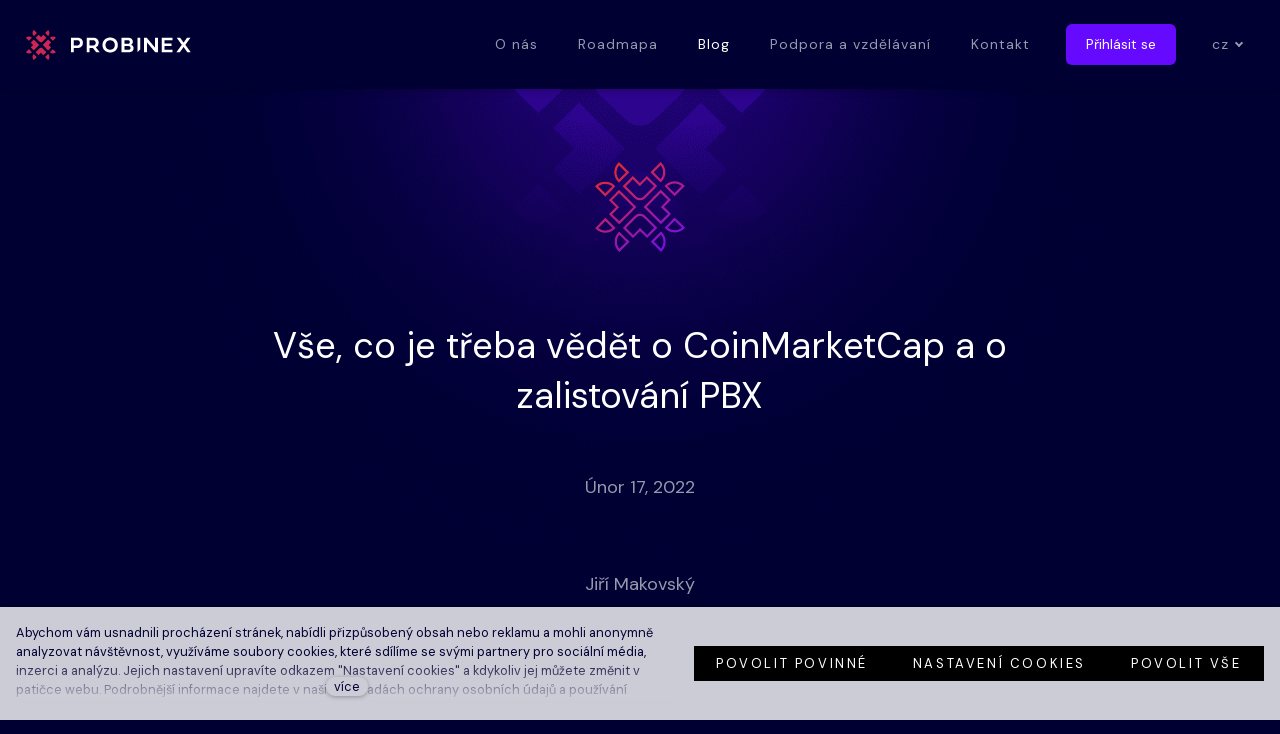

--- FILE ---
content_type: text/html; charset=utf-8
request_url: https://www.probinex.com/cs/blog/vse-co-je-treba-vedet-o-coinmarketcap-a-o-zalistovani-pbx
body_size: 25117
content:
<!DOCTYPE html>
<html lang = "cs" class = "html no-js">
<head>
  

<meta charset="utf-8" />
<meta name="viewport" content="width=device-width, initial-scale=1.0" />
<meta name="robots" content="index, follow" />
<title>Vše, co je třeba vědět o CoinMarketCap a o zalistování PBX | Probinex</title>
<meta property="og:type" content="article" />
<script type="text/javascript">var CMS_URL = "https://www.probinex.com";</script>
<script type="text/javascript">var CMS_ASSETS_URL = "https://www.probinex.com/assets/cs";</script>
<script type="text/javascript">document.documentElement.className = document.documentElement.className.replace("no-js","js");</script>
<link href="https://fonts.googleapis.com" rel="preconnect" />
<link href="https://fonts.gstatic.com" rel="preconnect" crossorigin="" />
<script type="text/javascript">var CMS_CONFIG = {"app":{"jquery":"1","nav":[],"events":["SLP:init","SLP:Slider:init","SLP:Images:init","SLP:Captcha:init","SLP:AnimatedNumber:init","SLP:InViewport:init","SLP:Waypoints:init","SLP:CookieBar:init","SLP:Dropdown:init","SLP:Toggler:init","SLP:Stepper:init","SLP:SearchPanel:init","SLP:Entries:Controls:init","SLP:Entries:Filters:init","SLP:ScrollIndicator:init","SLP:Layout:init","SLP:Tabs:init"],"breakpoints":{"grid":360,"screenSmall":480,"layout":720,"layout-max":719,"nav":981,"nav-max":980,"screenLarge":993,"image":{"360":360,"720":720,"980":980,"1280":1280,"1920":1920,"2600":2600},"images_allowed":{"30":30,"50":50,"80":80,"100":100,"120":120,"180":180,"240":240,"320":320,"360":360,"500":500,"600":600,"640":640,"720":720,"980":980,"1280":1280,"1920":1920,"2600":2600},"methods_allowed":{"responsive":"responsive"},"screen":{"sm":{"id":"sm","label":"Mobile","value":420,"switchable":true},"md":{"id":"md","label":"Tablet","value":720,"switchable":true},"lg":{"id":"lg","label":"Dektop","switchable":true}}},"defaults":{"imagePlaceholder":"none","AOS":{"elementSelector":"[data-aos]","initClassName":"aos-init","animatedClassName":"aos-animate","debounceDelay":100,"throttleDelay":100,"offset":70,"once":false,"mirror":false,"lb_load":true},"lazyImages":{"init":false,"lazyClass":"is-lazy","loadingClass":"is-loading","loadedClass":"is-loaded","expand":800,"hFac":1},"inViewport":{"elementSelector":".section-body, .section .row-main, .gallery-item","offset":0,"onlyForward":true},"coverVideo":{"elementSelector":"[data-cover-video]","aspectRatio":1.7778,"width":"1120","height":"630","audio":false,"autoplay":true,"autoplayOffset":100,"cover":true,"startTime":null},"ClickableElements":{"elementSelector":".is-clickable, .block-tagcloud li, .is-clickable-entries .entry-inner, [data-clickable]","clickableClass":"is-clickable"},"forms":{"elementSelector":"form.block-form:not(.no-ajax):not(.block-form--checkout)","validation":true,"inline":true,"ajax":true,"allowedFormats":{"tel":"^[0-9\\-\\+\\(\\)\\#\\ \\*]{8,15}$"}},"filters":{"elementSelector":".block-form-filter:not(.no-ajax)","ajax":false,"submitOnChange":false,"submitOnChangeTimeout":350,"submitOnChangeMinLength":0},"attachment":{"elementSelector":"input.field-control[type=\"file\"]","resetButtonClass":"cssicon cssicon--times","filenameLabelClass":"field-filename"},"Slider":{"elementSelector":"[data-slider], [data-slider-with-thumbs]","containerModifierClass":"gallery-slider-","slideClass":"gallery-slider-item","slideActiveClass":"is-active","wrapperClass":"gallery-slider-wrapper","loop":false,"navigationPrevClass":"slider-btn-prev","navigationNextClass":"slider-btn-next","paginationClass":"slider-pager","buttonPrevClass":"cssicon cssicon--chevron cssicon--chevron-left","buttonNextClass":"cssicon cssicon--chevron cssicon--chevron-right","lb_load":true},"map":{"elementSelector":".map__element","libraries":[],"filters":[],"scrollwheel":false,"mapTypeControl":false,"asyncInViewport":true},"Lightbox":{"elementSelector":"html:not(.is-lb) .fancybox, .js-lightbox","fitToView":true,"autosize":true,"openEffect":"none","padding":0,"closeEffect":"none","touchNavigation":true,"loop":true,"autoplayVideos":true,"videosWidth":1600},"Parallax":{"elementSelector":"[data-parallax]","speedDivider":4,"continuous":true,"scrollOffset":100,"useOnMobile":true,"useOnTablet":true,"lb_load":true},"navToggle":{"activeClass":"is-menu-open","toggleClass":"open","backdropSelector":".main","closeOnClick":true,"keepScrollPosition":true},"Flatpickr":{"elementSelector":".field-control--date","native":false},"AnimatedNumber":{"elementSelector":".js-animated-number","duration":2000,"decimals":"auto","separator":","},"Tooltip":{"elementSelector":"[data-tooltip]"},"RangeSlider":{"elementSelector":"[data-range]:not(.field-control--date)","lb_load":true}},"async_js":{"Lightbox":["https:\/\/cdn.solidpixels.com\/2.65\/template_core\/js\/processed\/async-lightbox.js"],"Flatpickr":["https:\/\/cdn.solidpixels.com\/2.65\/template_core\/js\/processed\/async-flatpickr.js"],"RangeSlider":["https:\/\/cdn.solidpixels.com\/2.65\/template_core\/js\/processed\/async-range-slider.js"],"Slider":["https:\/\/cdn.solidpixels.com\/2.65\/template_core\/js\/processed\/async-slider.js"],"AnimatedNumber":["https:\/\/cdn.solidpixels.com\/2.65\/template_core\/js\/processed\/async-animated-number.js"],"Parallax":["https:\/\/cdn.solidpixels.com\/2.65\/template_core\/js\/processed\/async-parallax.js"],"Tooltip":["https:\/\/cdn.solidpixels.com\/2.65\/template_core\/js\/processed\/async-tooltip.js"],"AOS":["https:\/\/cdn.solidpixels.com\/2.65\/template_core\/js\/processed\/async-aos.js"],"ClickableElements":["https:\/\/cdn.solidpixels.com\/2.65\/template_core\/js\/processed\/async-clickable-elements.js"]},"editor":{"legacy":null}},"brand":{"name":"solidpixels.","version":"2.65.345","stamp":"265345","company":"solidpixels.","company_url":"https:\/\/www.solidpixels.com","favicon":{"rel":"shortcut icon","href":"data:image\/png;base64,iVBORw0KGgoAAAANSUhEUgAAACAAAAAgCAMAAABEpIrGAAAAb1BMVEUAAAAEaP8FZ\/8EaP8fc\/8EZ\/8NbP9Wlf8FZ\/8FaP8FZ\/8Eaf8Eaf8Fa\/8Jbf8Kbv8EaP8EZ\/8FaP8EaP8EZ\/8FaP8FaP8Gav8Hav8Ga\/8GaP8EaP8FZ\/8EZ\/8EaP8FaP8FaP8FZ\/8GaP8Eav8EZ\/8\/GNrXAAAAJHRSTlMA+859CLsSA8mhj3hzMx0Y9e\/dwrBsX1JHQC3s0rKsmpiNVjrNqs1SAAAApUlEQVQ4y+2QRw4CMQxFPSlTUple6JD7nxFbwGIk5wTwNpbyn\/ITw58dq2x0Y5+5OOj05hLZvOoxK1oy+ooTFkwaBfGM88EJFgOPMwohLCeMKAwB8mwFvaGWW9ZwaBCdq4DH649Sl5ChnIYDGTfIoyQKLbenuzEjEAINxRg1ni9UgyUdTqraCRP9UktJFxhOgGv6IhQrwHxKxNEpYAXq9\/Ma4Gd5AY50EWePmgBIAAAAAElFTkSuQmCC"}},"environment":"solidpixels.","language":{"name":"cz","name_full":"cs","prefix":"cs","assets":"cs","i18n":"cs","locale":["cs_CZ.utf-8","cs_CZ.utf8"],"cms_status":1,"id":"12","i18n_messages":{":count files":{"one":":count soubor","few":":count soubory","other":":count soubor\u016f"},"date":{"date":{"long":"%N, %d. %C %Y","short":"%d.%m.%Y"},"days":{"abbr":["Ne","Po","\u00dat","St","\u010ct","P\u00e1","So"],"acc":["V ned\u011bli","V pond\u011bl\u00ed","V \u00fater\u00fd","Ve st\u0159edu","Ve \u010dtvrtek","V p\u00e1tek","V sobotu"],"other":["Ned\u011ble","Pond\u011bl\u00ed","\u00dater\u00fd","St\u0159eda","\u010ctvrtek","P\u00e1tek","Sobota"]},"months":{"abbr":["Led","\u00dano","B\u0159e","Dub","Kv\u011b","\u010crv","\u010crc","Srp","Z\u00e1\u0159","\u0158\u00edj","Lis","Pro"],"gen":["ledna","\u00fanora","b\u0159ezna","dubna","kv\u011btna","\u010dervna","\u010dervence","srpna","z\u00e1\u0159\u00ed","\u0159\u00edjna","listopadu","prosince"],"other":["Leden","\u00danor","B\u0159ezen","Duben","Kv\u011bten","\u010cerven","\u010cervenec","Srpen","Z\u00e1\u0159\u00ed","\u0158\u00edjen","Listopad","Prosinec"]},"order":["date","month","year"],"time":{"long":"%H:%M:%S","short":"%H:%M"},"am":"dop.","pm":"odp.","less_than_minute_ago":"p\u0159ed chv\u00edl\u00ed","minute_ago":{"one":"p\u0159ibli\u017en\u011b p\u0159ed minutou","other":"p\u0159ed {delta} minutami"},"hour_ago":{"one":"p\u0159ibli\u017en\u011b p\u0159ed hodinou","other":"p\u0159ed {delta} hodinami"},"day_ago":{"one":"v\u010dera","other":"p\u0159ed {delta} dny"},"week_ago":{"one":"p\u0159ed t\u00fddnem","other":"p\u0159ed {delta} t\u00fddny"},"month_ago":{"one":"p\u0159ed m\u011bs\u00edcem","other":"p\u0159ed {delta} m\u011bs\u00edci"},"year_ago":{"one":"p\u0159ed rokem","other":"p\u0159ed {delta} lety"},"less_than_minute_until":"za chv\u00edli","minute_until":{"one":"p\u0159ibli\u017en\u011b za minutu","few":"za {delta} minuty","other":"za {delta} minut"},"hour_until":{"one":"p\u0159ibli\u017en\u011b za hodinu","few":"za {delta} hodiny","other":"za {delta} hodin"},"day_until":{"one":"z\u00edtra","few":"za {delta} dny","other":"za {delta} dn\u016f"},"week_until":{"one":"za t\u00fdden","few":"za {delta} t\u00fddny","other":"za {delta} t\u00fddn\u016f"},"month_until":{"one":"za m\u011bs\u00edc","few":"za {delta} m\u011bs\u00edce","other":"za {delta} m\u011bs\u00edc\u016f"},"year_until":{"one":"za rok","few":"za {delta} roky","other":"za {delta} let"},"never":"nikdy"},"valid":{"alpha":"Pole :field m\u016f\u017ee obsahovat pouze p\u00edsmena","alpha_dash":"Pole :field m\u016f\u017ee obsahovat pouze p\u00edsmena, \u010d\u00edslice, poml\u010dku a potr\u017e\u00edtko","alpha_numeric":"Pole :field m\u016f\u017ee obsahovat pouze p\u00edsmena a \u010d\u00edslice","color":"Do pole :field mus\u00edte zadat k\u00f3d barvy","credit_card":"Do pole :field mus\u00edte zadat platn\u00e9 \u010d\u00edslo platebn\u00ed karty","date":"Do pole :field mus\u00edte zadat datum","decimal":{"one":"Do pole :field mus\u00edte zadat \u010d\u00edslo s jedn\u00edm desetinn\u00fdm m\u00edstem","other":"Do pole :field mus\u00edte zadat \u010d\u00edslo s :param2 desetinn\u00fdmi m\u00edsty"},"digit":"Do pole :field mus\u00edte zadat cel\u00e9 \u010d\u00edslo","email":"Do pole :field mus\u00edte zadat e-mailovou adresu","email_domain":"Do pole :field mus\u00edte zadat platnou e-mailovou dom\u00e9nu","equals":"Pole :field se mus\u00ed rovnat :param2","exact_length":{"one":"Pole :field mus\u00ed b\u00fdt dlouh\u00e9 p\u0159esn\u011b 1 znak","few":"Pole :field mus\u00ed b\u00fdt p\u0159esn\u011b :param2 znaky dlouh\u00e9","other":"Pole :field mus\u00ed b\u00fdt p\u0159esn\u011b :param2 znak\u016f dlouh\u00e9"},"in_array":"Do pole :field mus\u00edte vlo\u017eit pouze jednu z dovolen\u00fdch mo\u017enost\u00ed","ip":"Do pole :field mus\u00edte zadat platnou ip adresu","match":"Pole :field se mus\u00ed shodovat s polem :param2","max_length":{"few":"Pole :field mus\u00ed b\u00fdt nanejv\u00fd\u0161 :param2 znaky dlouh\u00e9","other":"Pole :field mus\u00ed b\u00fdt nanejv\u00fd\u0161 :param2 znak\u016f dlouh\u00e9"},"min_length":{"one":"Pole :field mus\u00ed b\u00fdt alespo\u0148 jeden znak dlouh\u00e9","few":"Pole :field mus\u00ed b\u00fdt alespo\u0148 :param2 znaky dlouh\u00e9","other":"Pole :field mus\u00ed b\u00fdt alespo\u0148 :param2 znak\u016f dlouh\u00e9"},"not_empty":"Pole :field nesm\u00ed b\u00fdt pr\u00e1zdn\u00e9","numeric":":field mus\u00ed m\u00edt \u010d\u00edselnou hodnotu","phone":"Pole :field mus\u00ed b\u00fdt platn\u00e9 telefonn\u00ed \u010d\u00edslo","range":"Hodnota pole :field mus\u00ed le\u017eet v intervalu od :param2 do :param3","regex":"Pole :field mus\u00ed spl\u0148ovat po\u017eadovan\u00fd form\u00e1t","url":"Do pole :field mus\u00edte zadat platnou adresu URL"},"availability - in_stock":"Skladem","availability - out_of_stock":"Na objedn\u00e1n\u00ed","availability - sold_out":"Prodej ukon\u010den","availability - does_not_exist":"Nen\u00ed dostupn\u00e1","status - new":"Nov\u00e1","status - in_progress":"Vy\u0159izuje se","status - finished":"Dokon\u010deno","status - storno":"Storno","payment_status - paid":"Zaplaceno","payment_status - unpaid":"Nezaplaceno","position - before":"P\u0159ed hodnotou","position - after":"Za hodnotou","interval - month":"m\u011bs\u00edc","interval - year":"rok",":field must contain only letters":"Pole \":field\" m\u016f\u017ee obsahovat pouze p\u00edsmena",":field must contain only numbers, letters and dashes":"Pole \":field\" m\u016f\u017ee obsahovat pouze p\u00edsmena, \u010d\u00edslice, poml\u010dku a potr\u017e\u00edtko",":field must contain only letters and numbers":"Pole \":field\" m\u016f\u017ee obsahovat pouze p\u00edsmena a \u010d\u00edslice",":field must be a color":"Do pole \":field\" mus\u00edte zadat k\u00f3d barvy",":field must be a credit card number":"Do pole \":field\" mus\u00edte zadat platn\u00e9 \u010d\u00edslo platebn\u00ed karty",":field must be a date":"Do pole \":field\" mus\u00edte zadat datum",":field must be a decimal with :param2 places":{"one":"Do pole \":field\" mus\u00edte zadat \u010d\u00edslo s <strong>jedn\u00edm<\/strong> desetinn\u00fdm m\u00edstem","other":"Do pole \":field\" mus\u00edte zadat \u010d\u00edslo s <strong>:param2<\/strong> desetinn\u00fdmi m\u00edsty"},":field must be a digit":"Do pole \":field\" mus\u00edte zadat cel\u00e9 \u010d\u00edslo",":field must be an email address":"Do pole \":field\" mus\u00edte zadat e-mailovou adresu",":field must be valid emails addresses":"Do pole \":field\" mus\u00edte zadat platn\u00e9 e-mailov\u00e9 adresy",":field must contain a valid email domain":"Do pole \":field\" mus\u00edte zadat platnou e-mailovou dom\u00e9nu",":field must equal :param2":"Pole \":field\" se mus\u00ed rovnat <strong>:param2<\/strong>",":field must be exactly :param2 characters long":{"one":"Pole \":field\" mus\u00ed b\u00fdt dlouh\u00e9 p\u0159esn\u011b <strong>1<\/strong> znak","few":"Pole \":field\" mus\u00ed b\u00fdt p\u0159esn\u011b <strong>:param2<\/strong> znaky dlouh\u00e9","other":"Pole \":field\" mus\u00ed b\u00fdt p\u0159esn\u011b <strong>:param2<\/strong> znak\u016f dlouh\u00e9"},":field must be one of the available options":"Do pole \":field\" mus\u00edte vlo\u017eit pouze jednu z dovolen\u00fdch mo\u017enost\u00ed",":field must be an ip address":"Do pole \":field\" mus\u00edte zadat platnou ip adresu",":field must be the same as :param3":"Pole \":field\" se mus\u00ed shodovat s polem <strong>\":param3\"<\/strong>",":field must not exceed :param2 characters long":"Pole \":field\" mus\u00ed b\u00fdt nanejv\u00fd\u0161 <strong>:param2<\/strong> znak\u016f dlouh\u00e9",":field must be at least :param2 characters long":"Pole \":field\" mus\u00ed b\u00fdt alespo\u0148 <strong>:param2<\/strong> znak\u016f dlouh\u00e9",":field must not be empty":"Pole \":field\" nesm\u00ed b\u00fdt pr\u00e1zdn\u00e9",":field must be numeric":"\":field\" mus\u00ed m\u00edt \u010d\u00edselnou hodnotu",":field must be a phone number":"Pole \":field\" mus\u00ed b\u00fdt platn\u00e9 telefonn\u00ed \u010d\u00edslo",":field must be within the range of :param2 to :param3":"Hodnota pole \":field\" mus\u00ed le\u017eet v intervalu <strong>od :param2 do :param3<\/strong>",":field does not match the required format":"Pole \":field\" mus\u00ed spl\u0148ovat po\u017eadovan\u00fd form\u00e1t",":field must be a url":"Do pole \":field\" mus\u00edte zadat platnou adresu URL",":field is not valid domain \/ hostname":"Do pole \":field\" mus\u00edte zadat platnou dom\u00e9nu","Doprava - n\u00e1zev":"Doprava","Platba - n\u00e1zev":"Platba","More":"V\u00edce","Main navigation":"Hlavn\u00ed navigace","Main":"Hlavn\u00ed","Switch language":"P\u0159epnout jazyk","Choose":"Vybrat","Choose a file":"Vyberte soubor","Pagination":"Str\u00e1nkovat","First":"Prvn\u00ed","Previous":"P\u0159edchoz\u00ed","Next":"N\u00e1sleduj\u00edc\u00ed","Last":"Posledn\u00ed","page":"strana","Current Page":"Aktu\u00e1ln\u00ed strana","More...":"Na\u010d\u00edst dal\u0161\u00ed","Go to":"P\u0159ej\u00edt na","To help you using our website by offering customized content or advertising and to anonymously analzye website data, we use the cookies which we share with our social media, advertising, and analytics partners. You can edit the settings within the link Cookies Settings and whenever you change it in the footer of the site. See our General Data Protection Policy for more details. Do you agree with the use of cookies?":"Abychom v\u00e1m usnadnili proch\u00e1zen\u00ed str\u00e1nek, nab\u00eddli p\u0159izp\u016fsoben\u00fd obsah nebo reklamu a mohli anonymn\u011b analyzovat n\u00e1v\u0161t\u011bvnost, vyu\u017e\u00edv\u00e1me soubory cookies, kter\u00e9 sd\u00edl\u00edme se sv\u00fdmi partnery pro soci\u00e1ln\u00ed m\u00e9dia, inzerci a anal\u00fdzu. Jejich nastaven\u00ed uprav\u00edte odkazem \"Nastaven\u00ed cookies\" a kdykoliv jej m\u016f\u017eete zm\u011bnit v pati\u010dce webu. Podrobn\u011bj\u0161\u00ed informace najdete v na\u0161ich Z\u00e1sad\u00e1ch ochrany osobn\u00edch \u00fadaj\u016f a pou\u017e\u00edv\u00e1n\u00ed soubor\u016f cookies. Souhlas\u00edte s pou\u017e\u00edv\u00e1n\u00edm cookies?","Provide basic page functionality, the site can not function without them.":"Zprost\u0159edkov\u00e1vaj\u00ed z\u00e1kladn\u00ed funk\u010dnost str\u00e1nky, web bez nich nem\u016f\u017ee fungovat.","Count traffic to the site and collect anonymous statistics to enable us to better understand your needs and to improve the site continuously.":"Po\u010d\u00edtaj\u00ed n\u00e1v\u0161t\u011bvnost webu a sb\u011brem anonymn\u00edch statistik umo\u017e\u0148uj\u00ed provozovateli l\u00e9pe pochopit sv\u00e9 n\u00e1v\u0161t\u011bvn\u00edky a str\u00e1nky tak neust\u00e1le vylep\u0161ovat.","Collects information to better tailor your ads to your interests, both on and off these websites.":"Shroma\u017e\u010fuj\u00ed informace pro lep\u0161\u00ed p\u0159izp\u016fsoben\u00ed reklamy va\u0161im z\u00e1jm\u016fm, a to na t\u011bchto webov\u00fdch str\u00e1nk\u00e1ch i mimo n\u011b.","Functional cookies":"Funk\u010dn\u00ed cookies","Analytical cookies":"Analytick\u00e9 cookies","Marketing cookies":"Marketingov\u00e9 cookies","Yes, I accept":"Ano, souhlas\u00edm","Cookies settings":"Nastaven\u00ed cookies","more":"v\u00edce","The product cannot be ordered at the moment.":"Produkt nen\u00ed aktu\u00e1ln\u011b mo\u017en\u00e9 objednat.","Quantity":"Mno\u017estv\u00ed","pcs":"ks","When shopping over":"P\u0159i n\u00e1kupu nad","Free transport":"doprava zdarma","Prices":"Ceny","Original price":"P\u016fvodn\u00ed cena","Name":"N\u00e1zev","Price per pc.":"Cena za kus","VAT":"DPH","Total price incl. VAT":"Cena celkem v\u010d. DPH","Order":"Po\u0159ad\u00ed","Customer":"Z\u00e1kazn\u00edk","Billing address":"Faktura\u010dn\u00ed adresa","ID No.":"I\u010c","Tax ID":"DI\u010c","Mailing address":"Doru\u010dovac\u00ed adresa","Customer's note":"Pozn\u00e1mka od z\u00e1kazn\u00edka","Order detail":"Detail objedn\u00e1vky","Order summary":"Shrnut\u00ed objedn\u00e1vky","Empty cart":"Pr\u00e1zdn\u00fd ko\u0161\u00edk","Close":"Zav\u0159\u00edt","Shopping cart":"N\u00e1kupn\u00ed ko\u0161\u00edk","Cart Contents":"Obsah ko\u0161\u00edku","Product preview and description":"N\u00e1hled a popis produktu","Product":"Produkt","Price summary":"Shrnut\u00ed ceny","Description":"Popis","Shipping":"Doprava","Payment":"Platba","Total price":"Cena celkem","Cart is empty":"Ko\u0161\u00edk je pr\u00e1zdn\u00fd","To order":"K objedn\u00e1vce","Modify":"Upravit","Preview":"N\u00e1hled","Total":"Celkem","remove":"odebrat","Convert":"P\u0159epo\u010d\u00edtat","Continue shopping":"Zp\u011bt do obchodu","Use":"Pou\u017e\u00edt","Please fill in all data correctly":"Vypl\u0148te pros\u00edm spr\u00e1vn\u011b v\u0161echny \u00fadaje","Please fill in all data.":"Vypl\u0148te pros\u00edm v\u0161echny \u00fadaje.","Company details":"Firemn\u00ed \u00fadaje","Select, if you want to invoice to the company":"Vypl\u0148te, pokud zbo\u017e\u00ed objedn\u00e1v\u00e1te do firmy","Different delivery address":"Jin\u00e1 doru\u010dovac\u00ed adresa","If the delivery address differs from the invoice address above":"Pokud chcete zbo\u017e\u00ed odeslat na jinou adresu ne\u017e faktura\u010dn\u00ed uvedenou v\u00fd\u0161e","continue in the order":"Pokra\u010dovat v objedn\u00e1vce","Back to Shipping & Payment":"Zp\u011bt na dopravu a platbu","This combination of shipping and payment is not allowed":"Tato kombinace dopravy a platby nen\u00ed povolen\u00e1","Please select a shipping method":"Vyberte pros\u00edm zp\u016fsob dopravy","Please select a payment method":"Vyberte pros\u00edm metodu platby","Back to cart":"Zp\u011bt do ko\u0161\u00edku","order no.":"Objedn\u00e1vka \u010d.","Thank you for your order.":"D\u011bkujeme za va\u0161i objedn\u00e1vku.","Comment":"Pozn\u00e1mka","Order completed.":"Objedn\u00e1vka dokon\u010dena.","We process the order.":"Objedn\u00e1vku vy\u0159izujeme.","The order has been canceled.":"Objedn\u00e1vka byla stornov\u00e1na.","Contact information":"Kontaktn\u00ed \u00fadaje","Phone":"Telefon","Delivery address":"Dodac\u00ed adresa","Number of pieces":"Po\u010det kus\u016f","Price with VAT":"Cena s DPH","Payment method":"Zp\u016fsob platby","delivery method":"Zp\u016fsob doru\u010den\u00ed","Free":"Zdarma","Price after discount":"Cena po slev\u011b","Stock":"Sklady","Availability":"Dostupnost","No code":"Bez k\u00f3du","Barcode":"\u010c\u00e1rov\u00fd k\u00f3d","Using product code":"Pou\u017e\u00edt k\u00f3d produktu","Company":"Firma","Last name":"P\u0159\u00edjmen\u00ed","Street, number":"Ulice a \u010d.p.","Town":"M\u011bsto","Post Code":"PS\u010c","Country":"Zem\u011b","Order created":"Objedn\u00e1vka vytvo\u0159ena","I agree to the Terms of service.":"Souhlas\u00edm s Obchodn\u00edmi podm\u00ednkami.","Gate inactive":"Br\u00e1na neaktivn\u00ed","E-shop":"Eshop","Not selected":"Nevybr\u00e1no","Email sent":"Odesl\u00e1n e-mail","Translations":"P\u0159ekladov\u00e9 soubory","Color":"Barva","Add to cart":"P\u0159idat do ko\u0161\u00edku","Shipping and Payment":"Doprava a platba","Personal details":"\u00dadaje pro fakturaci","Confirm order":"Objednat","Read more":"\u010c\u00edst v\u00edce","Oh, snap...":"A jejda...","The trial or paid version of the site has expired. If you are an administrator, you can reactivate the web within the next 30 days. All web data will be deleted after that period.":"Zku\u0161ebn\u00ed \u010di placen\u00e1 verze str\u00e1nek ji\u017e vypr\u0161ela. Pokud jste administr\u00e1tor, m\u016f\u017eete str\u00e1nky b\u011bhem n\u00e1sleduj\u00edc\u00edch 30 dn\u00ed znovu aktivovat. V opa\u010dn\u00e9m p\u0159\u00edpad\u011b budou po uplynut\u00ed 30 dn\u00ed data nen\u00e1vratn\u011b smaz\u00e1na.","An error has occurred, page can not be displayed. Please try again later.":"Do\u0161lo k chyb\u011b, str\u00e1nka nelze zobrazit. Zkuste to pros\u00edm pozd\u011bji.","Back":"Zp\u011bt","Do you need assistance?":"Pot\u0159ebujete pomoc?","Solidpixels administration is not available only from desktop devices.":"Do administrace solidpixels se m\u016f\u017eete p\u0159ihl\u00e1sit pouze z po\u010d\u00edta\u010de.","Log in":"P\u0159ihl\u00e1sit se","Sign up":"Registrujte se","Branch detail":"Detail pobo\u010dky","Medium":"Medio","Articles":"\u010cl\u00e1nky","Message from a website":"Zpr\u00e1va z webu","Search results for":"V\u00fdsledky vyhled\u00e1v\u00e1n\u00ed slova","Number of results found":"Po\u010det nalezen\u00fdch z\u00e1znam\u016f","Search results":"V\u00fdsledky vyhled\u00e1v\u00e1n\u00ed","Filters":"Filtry","Change filters":"Otev\u0159\u00edt filtr",":field must be unique":":field mus\u00ed b\u00fdt unik\u00e1tn\u00ed","\":field\" must include a valid e-mail address.":"\":field\" mus\u00ed obsahovat platnou e-mailovou adresu.","We really need to know \":field\"":"\":field\" doopravdy pot\u0159ebujeme zn\u00e1t","\":field\" must be a valid phone number.":"\":field\" mus\u00ed b\u00fdt platn\u00e9 telefonn\u00ed \u010d\u00edslo.",":field already exists":"\":field\" ji\u017e existuje",":field must be formatted `12345` or `123 45`":":field mus\u00ed b\u00fdt ve form\u00e1tu `12345` nebo `123 45`",":field must be formatted `12345678` or `123 45 678`":":field mus\u00ed b\u00fdt ve form\u00e1tu `12345678` nebo `123 45 678`",":field must be formatted `CZ12345678`":":field mus\u00ed b\u00fdt ve form\u00e1tu `CZ12345678`",":field is not a valid option for this task.":":field is not a valid option for this task!","Selected file is too large, upload limit si :param2.":"Soubor je p\u0159\u00edli\u0161 velk\u00fd, maxim\u00e1ln\u00ed velikost souboru je :param2.","File content is not allowed.":"Soubor obsahuje nepovolen\u00fd obsah.","Invalid code.":"Neplatn\u00fd k\u00f3d.","Please check the following field(s):":"P\u0159i odesl\u00e1n\u00ed se vyskytly n\u00e1sleduj\u00edc\u00ed chyby:","The message has been sent. Thank you for your feedback.":"Zpr\u00e1va byla odesl\u00e1na. D\u011bkujeme za Va\u0161i reakci.","Submit":"Odeslat","Account successfully paired":"\u00da\u010det sp\u00e1rov\u00e1n","Your account has been paired with solidpixels platform. You can close this window.":"V\u00e1\u0161 \u00fa\u010det byl sp\u00e1rov\u00e1n se syst\u00e9mem solidpixels. Toto okno m\u016f\u017eete nyn\u00ed zav\u0159\u00edt.","Similar products":"Podobn\u00e9 produkty","Barcode (GTIN, EAN, ...)":"\u010c\u00e1rov\u00fd k\u00f3d (GTIN, EAN, ...)","Brand":"Zna\u010dka","Price: On request":"Cena: na dotaz","Categories":"Kategorie","Tags":"Tagy","Author":"Autor","Sorry, your site has expired. For a new renewal, you will be automatically redirected to order after login in.":"Platnost va\u0161eho webu bohu\u017eel vypr\u0161ela. Pro prodlou\u017een\u00ed jeho provozu budete po p\u0159ihl\u00e1\u0161en\u00ed automaticky p\u0159esm\u011brov\u00e1n\u00ed na novou objedn\u00e1vkou.","Message from a web form":"Zpr\u00e1va z formul\u00e1\u0159e na webu","Date":"Datum","Sent from":"Odesl\u00e1no z","Reply to this e-mail will be sent to":"Odpov\u011b\u010f na tento e-mail bude zasl\u00e1na na adresu","There was an error while pairing your account with solidpixels.":"V\u00e1\u0161 \u00fa\u010det se nepoda\u0159ilo sp\u00e1rovat se syst\u00e9mem solidpixels.","Try again":"Zkusit znovu","Please grant the permission to access your media":"Povolte pros\u00edm p\u0159\u00edstup k va\u0161im m\u00e9di\u00edm","Settings":"Nastaven\u00ed","Sort:":"Se\u0159adit:","remove item":"odebrat kus","add item":"p\u0159idat kus","Share on Facebook":"Sd\u00edlet na Facebooku","Share on Twitter":"Sd\u00edlet na Twitteru","Share on LinkedIn":"Sd\u00edlet na LinkedIn","Highlight the background":"Zv\u00fdraznit pozad\u00ed","Search nearby":"Najd\u011bte v bl\u00edzkosti","Enter the city or postal code":"Zadejte m\u011bsto nebo PS\u010c","Search near me":"Vyhledat v m\u00e9 bl\u00edzkosti","Search":"Vyhled\u00e1v\u00e1n\u00ed","Thank you for your reservation and we look forward to seeing you":"D\u011bkujeme za Va\u0161i rezervaci a budeme se na V\u00e1s t\u011b\u0161it","Forgotten password":"Zapomenut\u00e9 heslo","Registration confirmation":"Potvrzen\u00ed registrace","The sign up was successful.":"Va\u0161e registrace prob\u011bhla \u00fasp\u011b\u0161n\u011b.","Permanent login":"Trval\u00e9 p\u0159ihl\u00e1\u0161en\u00ed","Current password":"Sou\u010dasn\u00e9 heslo","New password":"Nov\u00e9 heslo","Password check":"Kontrola hesla","Street and no.":"Ulice a \u010d. p.","Upload an Image":"Nahr\u00e1t obr\u00e1zek","Personal data":"Osobn\u00ed \u00fadaje","Country of delivery":"Zem\u011b doru\u010den\u00ed","Select":"Vybrat","Please select a country for delivery":"Vyberte pros\u00edm zemi pro doru\u010den\u00ed","search":"vyhledavani","close":"zav\u0159\u00edt","Back to CMS":"Zp\u011bt do CMS","Membership administration":"Spr\u00e1va \u010dlenstv\u00ed","Consent to data processing":"Souhlas se zpracov\u00e1n\u00edm \u00fadaj\u016f","Don`t have an account?":"Nem\u00e1te \u00fa\u010det?","My profile":"M\u016fj profil","Sign out":"Odhl\u00e1sit se","Account":"\u00da\u010det","What are you looking for?":"Co hled\u00e1te?","Don`t have an account yet?":"Je\u0161t\u011b nem\u00e1te \u00fa\u010det?","Or sign in using:":"Nebo se p\u0159ihla\u0161te pomoc\u00ed:","Already have an account?":"M\u00e1te \u00fa\u010det?","Sign in":"P\u0159ihla\u0161te se","Or sign up using:":"Nebo se registrujte pomoc\u00ed:","My invoices and orders":"Moje faktury a objedn\u00e1vky","Invoice":"Doklad","Status":"Stav","View invoice":"Zobrazit fakturu","Awaiting payment":"\u010cek\u00e1 na zaplacen\u00ed","Download invoice":"St\u00e1hnout fakturu","Payment error":"Chyba platby","Paid":"Zaplaceno","Data saved.":"\u00dadaje ulo\u017eeny.","Cancel auto-refresh":"Zru\u0161it automatick\u00e9 obnoven\u00ed","Finish registration":"Dokon\u010den\u00ed registrace","Verification of email adress":"Potvrzen\u00ed e-mailov\u00e9 adresy","To verify email adress, click here:":"Pro potvrzen\u00ed e-mailov\u00e9 adresy klikn\u011bte zde:","Verify email adress.":"Potvrdit e-mailovou adresu","We have sent instructions for completing the registration to the e-mail you entered.":"Na V\u00e1mi zadan\u00fd e-mail jsme poslali instrukce pro dokon\u010den\u00ed registrace.","Your email address has been successfully verified.":"Va\u0161e e-mailov\u00e1 adresa byla \u00fasp\u011b\u0161n\u011b ov\u011b\u0159ena.","You can now sign in here:":"Nyn\u00ed se m\u016f\u017eete p\u0159ihl\u00e1sit zde:","We were unable to verify your email address.":"Nebylo mo\u017en\u00e9 ov\u011b\u0159it Va\u0161i e-mailovou adresu.","You currently have no memberships":"Aktu\u00e1ln\u011b nem\u00e1te \u017e\u00e1dn\u00e9 \u010dlenstv\u00ed","Search term":"Hledan\u00fd v\u00fdraz","Cancel recovery":"Zru\u0161it obnoven\u00ed","Discount code":"Slevov\u00fd k\u00f3d","User profile navigation":"Navigace pro u\u017eivatelsk\u00fd profil","About you":"O v\u00e1s","I agree with terms and conditions":"Souhlas\u00edm s obchodn\u00edmi podm\u00ednkami.","Back to the discount":"Zp\u011bt ke slev\u011b","Back to login":"Zp\u011bt na login","Fill out when ordering for a company":"Vypl\u0148te, pokud objedn\u00e1v\u00e1te na firmu","Back to delivery details":"Zp\u011bt na dodac\u00ed \u00fadaje","Account cancellation":"Zru\u0161en\u00ed \u00fa\u010dtu","Cancel account":"Zru\u0161it \u00fa\u010det","Are you sure?":"Jste si jisti?","By confirming the action, you will cancel your account, this action is irreversible.":"Potvrzen\u00edm akce zru\u0161\u00edte sv\u016fj \u00fa\u010det, tato akce je nevratn\u00e1.","Yes, cancel the account":"Ano, zru\u0161it \u00fa\u010det","Current membership":"Sou\u010dasn\u00e9 \u010dlenstv\u00ed",", then it will not be renewed":", pak se u\u017e neobnov\u00ed","Renew subscription":"Obnovit p\u0159edplatn\u00e9","By confirming the action, you will cancel the automatic renewal of your membership, which will expire":"Potvrzen\u00edm akce zru\u0161\u00edte automatick\u00e9 obnoven\u00ed sv\u00e9ho \u010dlenstv\u00ed, kter\u00e9 vypr\u0161\u00ed","Confirming will set the date":"Potvrzen\u00edm akce dojde","as renewal of your membership.":"k obnoven\u00ed va\u0161eho \u010dlenstv\u00ed.","Active up to":"Aktivn\u00ed do","Select pick-up point":"Vyberte v\u00fddejn\u00ed m\u00edsto","Pick-up destination of Z\u00e1silkovna":"V\u00fddejn\u00ed m\u00edsto Z\u00e1silkovny","Additional shipping details":"Dopl\u0148uj\u00edc\u00ed informace k doprav\u011b","Select pick-up destination":"Vyberte pros\u00edm v\u00fddejn\u00ed m\u00edsto","Select destination":"Vybrat v\u00fddejn\u00ed m\u00edsto","You have no membership":"Nem\u00e1te \u017e\u00e1dn\u00e9 \u010dlenstv\u00ed","Licence expired":"Licence webu vypr\u0161ela","List":"V\u00fdpis","Close filters":"Zav\u0159\u00edt filtry","Amount to be paid:":"\u010c\u00e1stka k zaplacen\u00ed:","Secure card payment":"Bezpe\u010dn\u00e1 platba kartou","Credit card":"Platebn\u00ed karta","Pay":"Zaplatit","Enter your login credentials":"Zadejte sv\u00e9 p\u0159ihla\u0161ovac\u00ed \u00fadaje","Consent to the terms and conditions is mandatory":"Souhlas s obchodn\u00edmi podm\u00ednkami je povinn\u00fd","Please enter the number of pieces":"Zadejte pros\u00edm po\u010det kus\u016f","Allow selected":"Povolit vybran\u00e9","Allow all":"Povolit v\u0161e","Allow required":"Povolit povinn\u00e9","The email you entered already exists. <a href=\":param6\">Sign in<\/a> .":"Zadan\u00fd e-mail ji\u017e existuje. <a href=\":param6\">P\u0159ihla\u0161te se<\/a>.","Now you can sign in here <a href = \"{{login_url}}\">{{#i18n}}Sign in{{\/i18n}}<\/a>":"Nyn\u00ed se m\u016f\u017eete p\u0159ihl\u00e1sit zde: <a href = \"{{login_url}}\">{{#i18n}}P\u0159ihl\u00e1sit se{{\/i18n}}<\/a>","Active":"Aktivn\u00ed","You currently don't have any membership.":"Aktu\u00e1ln\u011b nem\u00e1te \u017e\u00e1dn\u00e9 \u010dlenstv\u00ed.","Shipping - name":"Doprava - n\u00e1zev","Shipping:":"Doprava:","Filter":"Filtrovat","Looking for pixels.":"Hledaj\u00ed se pixely.","The code is not valid right now.":"K\u00f3d pr\u00e1v\u011b te\u010f neplat\u00ed.","I'm sorry that you don't continue with us. However, if you decide to resume membership, you can do so on your profile. Membership extension can be made at any time in the future.":"Mrz\u00ed n\u00e1s, \u017ee u\u017e s n\u00e1mi d\u00e1l nepokra\u010dujete. Pokud se v\u0161ak rozhodnete znovu \u010dlenstv\u00ed obnovit, m\u016f\u017eete tak u\u010dinit ve va\u0161em profilu. Prodlou\u017een\u00ed \u010dlenstv\u00ed lze u\u010dinit kdykoliv v budoucnu.","My project ended - I no longer need a website":"M\u016fj projekt skon\u010dil - webov\u00e9 str\u00e1nky u\u017e nepot\u0159ebuji","A new login password has been sent to your email address.":"Na Va\u0161i e-mailovou adresu bylo zasl\u00e1no nov\u00e9 heslo pro p\u0159ihl\u00e1\u0161en\u00ed.","We have sent an email to recover your password on your email.":"Na V\u00e1mi zadan\u00fd e-mail jsme poslali instrukce pro obnoven\u00ed Va\u0161eho hesla.","An error occurred on the server":"Na serveru nastala chyba","The web is undergoing maintenance":"Na webu prob\u00edh\u00e1 \u00fadr\u017eba","An unexpected error occurred on the web, the problem is not on your side. Please try repeat the action later if the error persist, please contact support.":"Nastala neo\u010dek\u00e1van\u00e1 chyba na webu, probl\u00e9m nen\u00ed na va\u0161\u00ed stran\u011b. Zkuste akci zopakovat pozd\u011bji, pokud bude chyba p\u0159etrv\u00e1vat, kontaktujte pros\u00edm podporu.","Inactive":"Neaktivn\u00ed","Enter your email first":"Nejprve zadejte v\u00e1\u0161 email","Invalid code, verify the input or request a new code":"Neplatn\u00fd k\u00f3d, ov\u011b\u0159te spr\u00e1vn\u00e9 zad\u00e1n\u00ed nebo si za\u0161lete nov\u00fd k\u00f3d","Invalid link.":"Neplatn\u00fd odkaz.","We could not collect payment on :date. Check your payment method to prevent membership cancellation.":"Nepoda\u0159ilo se n\u00e1m :date strhnout platbu za \u010dlenstv\u00ed. Zkontrolujte nastaven\u00ed platebn\u00edch \u00fadaj\u016f, abyste p\u0159ede\u0161li ukon\u010den\u00ed \u010dlenstv\u00ed.","Failed to deduct membership fee":"Nepoda\u0159ilo se strhnout platbu za \u010dlenstv\u00ed","You are now already logged into the client zone. Welcome.":"Nyn\u00ed jste ji\u017e p\u0159ihl\u00e1\u0161eni do klientsk\u00e9 z\u00f3ny. V\u00edtejte.","Next payment is scheduled to :date, membership will be extended automatically.":"N\u00e1sleduj\u00edc\u00ed platba je napl\u00e1nov\u00e1na na :date, \u010dlenstv\u00ed se prodlou\u017e\u00ed automaticky.","Your coupon expires today!":"Platnost va\u0161eho kup\u00f3nu dnes vypr\u0161\u00ed!","Sorry, your site has expired. To extend its operation, you will be automatically redirected to a new order after logging in.":"Platnost va\u0161eho webu bohu\u017eel vypr\u0161ela. Pro prodlou\u017een\u00ed jeho provozu budete po p\u0159ihl\u00e1\u0161en\u00ed automaticky p\u0159esm\u011brov\u00e1n\u00ed na novou objedn\u00e1vku.","If the payment cannot be deducted within 23 hours after the trial period expires, the membership will be automatically terminated.":"Pokud se nepoda\u0159\u00ed po vypr\u0161en\u00ed zku\u0161ebn\u00ed doby strhnout platbu do 23 hodin, \u010dlenstv\u00ed bude automaticky ukon\u010deno.","If you cancel a recurring payment, your site will be on":"Pokud zru\u0161\u00edte opakovanou platbu, v\u00e1\u0161 web se dne","We tried to deduct the membership fee":"Pokusili jsme se strhnout platbu za \u010dlenstv\u00ed","To change the password to your account, please click here:":"Pro zm\u011bnu hesla k Va\u0161emu \u00fa\u010dtu, pros\u00edm, klikn\u011bte zde:","Stripe will try to deduct the payment again in the following days, if it still fails after this period, the membership will be automatically terminated.":"Stripe se pokus\u00ed v n\u00e1sleduj\u00edc\u00edch dnech opakovan\u011b strhnout platbu, pokud se to ani po tomto obdob\u00ed nezda\u0159\u00ed, \u010dlenstv\u00ed bude automaticky ukon\u010deno.","This will cancel your account and lose the ability to use the membership area. It will no longer be possible to register with the same email address in the future.":"Touto akc\u00ed zru\u0161\u00edte sv\u016fj \u00fa\u010det a p\u0159ijdete o mo\u017enost pou\u017e\u00edvat u\u017eivatelskou z\u00f3nu webu. V budoucnu ji\u017e nebude mo\u017en\u00e9 se registrovat se stejnou e-mailovou adresou.","Your password could not be changed. Please try again later or contact us.":"Va\u0161e heslo se nepovedlo zm\u011bnit. Zkuste pozd\u011bji, pop\u0159 n\u00e1s kontaktujte.","Your trial period will end :date, then membership will continue automatically.":"Va\u0161e zku\u0161ebn\u00ed doba skon\u010d\u00ed :date, pot\u00e9 bude \u010dlenstv\u00ed automaticky pokra\u010dovat.","Your trial period will end :date, then membership will be automatically cancelled.":"Va\u0161e zku\u0161ebn\u00ed doba skon\u010d\u00ed :date, pot\u00e9 bude \u010dlenstv\u00ed automaticky ukon\u010deno.","In the account membership management":"Ve spr\u00e1v\u011b \u010dlenstv\u00ed k \u00fa\u010dtu","Change password":"Zm\u011bnit heslo","- Your Content Hub team":"\u2014 V\u00e1\u0161 t\u00fdm Content Hub","Rejection of payment in the customer's bank authorization center due to payment card limits.":"Zam\u00edtnut\u00ed platby v autoriza\u010dn\u00edm centru banky z\u00e1kazn\u00edka z d\u016fvodu dosa\u017een\u00ed limit\u016f na platebn\u00ed kart\u011b.","Rejection of payment in the Customer Bank Authorization Center due to issues on the Payment Card Publisher.":"Zam\u00edtnut\u00ed platby v autoriza\u010dn\u00edm centru banky z\u00e1kazn\u00edka z d\u016fvodu probl\u00e9m\u016f na stran\u011b vydavatele platebn\u00ed karty.","Rejection of payments in the customer's bank authorization center due to blocked credit cards.":"Zam\u00edtnut\u00ed platby v autoriza\u010dn\u00edm centru banky z\u00e1kazn\u00edka z d\u016fvodu zablokovan\u00e9 platebn\u00ed karty.","Rejection of payment in the Customer Bank Authorization Center due to lack of cash payment cards.":"Zam\u00edtnut\u00ed platby v autoriza\u010dn\u00edm centru banky z\u00e1kazn\u00edka z d\u016fvodu nedostatku pen\u011b\u017en\u00edch prost\u0159edk\u016f na platebn\u00ed kart\u011b.","Rejection of payment in the Customer Bank Authorization Center due to an expired credit card.":"Zam\u00edtnut\u00ed platby v autoriza\u010dn\u00edm centru banky z\u00e1kazn\u00edka z d\u016fvodu expirovan\u00e9 platebn\u00ed karty.","Rejection of payment in the Customer's Authorization Center due to the rejection of CVV \u200b\u200b\/ CVC code.":"Zam\u00edtnut\u00ed platby v autoriza\u010dn\u00edm centru banky z\u00e1kazn\u00edka z d\u016fvodu zam\u00edtnut\u00ed CVV\/CVC k\u00f3du.","Rejection of payment in the 3D Secure Bank of the Customer.":"Zam\u00edtnut\u00ed platby v syst\u00e9mu 3D Secure banky z\u00e1kazn\u00edka.","Rejection of payment in the Customer Bank Authorization Center because of credit card issues.":"Zam\u00edtnut\u00ed platby v autoriza\u010dn\u00edm centru banky z\u00e1kazn\u00edka z d\u016fvodu probl\u00e9m\u016f na platebn\u00ed kart\u011b.","Rejection of payment in the Customer Bank Authorization Center because of issues in the credit card account.":"Zam\u00edtnut\u00ed platby v autoriza\u010dn\u00edm centru banky z\u00e1kazn\u00edka z d\u016fvodu probl\u00e9m\u016f na \u00fa\u010dtu platebn\u00ed karty.","Rejection of payments in the Customer Bank Authorization Center due to technical problems in the customer's bank.":"Zam\u00edtnut\u00ed platby v autoriza\u010dn\u00edm centru banky z\u00e1kazn\u00edka z d\u016fvodu technick\u00fdch probl\u00e9m\u016f v autoriza\u010dn\u00edm centru banky z\u00e1kazn\u00edka.","Rejection of payment in the Customer Bank Authorization Center because of the wrong enter payment number.":"Zam\u00edtnut\u00ed platby v autoriza\u010dn\u00edm centru banky z\u00e1kazn\u00edka z d\u016fvodu chybn\u00e9ho zad\u00e1n\u00ed \u010d\u00edsla platebn\u00ed karty.","Rejection of payment in the Customer Bank Authorization Center, payment was not enabled on the customer's credit card.":"Zam\u00edtnut\u00ed platby v autoriza\u010dn\u00edm centru banky z\u00e1kazn\u00edka, platba nebyla povolena na platebn\u00ed kart\u011b z\u00e1kazn\u00edka.","Unknown configuration":"Nezn\u00e1m\u00e1 konfigurace","Rejection of payments in the customer's bank authorization center due to the achievement of the payment card limits.":"Zam\u00edtnut\u00ed platby v autoriza\u010dn\u00edm centru banky z\u00e1kazn\u00edka z d\u016fvodu dosa\u017een\u00ed nastaven\u00fdch limit\u016f na platebn\u00ed kart\u011b.","There was a technical problem associated with the customer's authorization center.":"Nastal technick\u00fd probl\u00e9m spojen\u00fd s autoriza\u010dn\u00edm centrem banky z\u00e1kazn\u00edka.","Payment has not been made.":"Platba nebyla provedena.","Payment has not been made. Payment data were not entered in the payment gateway timeout.":"Platba nebyla provedena. Platebn\u00ed \u00fadaje nebyly zad\u00e1ny v \u010dasov\u00e9m limitu na platebn\u00ed br\u00e1n\u011b.","Payment has not been made. The specific reason for refusal is communicated directly to the customer.":"Platba nebyla provedena. Konkr\u00e9tn\u00ed d\u016fvod zam\u00edtnut\u00ed je sd\u011blen p\u0159\u00edmo z\u00e1kazn\u00edkovi.","Payment has not been made. The sum of the credit amount exceeded the amount paid.":"Platba nebyla provedena. Sou\u010det kreditovan\u00fdch \u010d\u00e1stek p\u0159ekro\u010dil uhrazenou \u010d\u00e1stku.","Payment has not been made. The user is not authorized to perform the operation.":"Platba nebyla provedena. U\u017eivatel nen\u00ed opr\u00e1vn\u011bn k proveden\u00ed operace.","Payment has not been made. The amount for payment has exceeded the authorized amount.":"Platba nebyla provedena. \u010c\u00e1stka k \u00fahrad\u011b p\u0159ekro\u010dila autorizovanou \u010d\u00e1stku.","Payment has not yet been made.":"Platba zat\u00edm nebyla provedena.","Payment was not performed due to repeated payment.":"Platba nebyla provedena z d\u016fvodu opakovan\u00e9ho zad\u00e1n\u00ed platby.","There was a technical problem on the bank's side when paying.":"P\u0159i platb\u011b nastal technick\u00fd probl\u00e9m na stran\u011b banky.","SMS failed to deliver.":"SMS se nepoda\u0159ilo doru\u010dit.","The payment card is issued in the region where card payments are not supported.":"Platebn\u00ed karta je vydan\u00e1 v regionu, ve kter\u00e9m nejsou podporov\u00e1ny platby kartou.","The credit card holder canceled the payment.":"Dr\u017eitel platebn\u00ed karty zru\u0161il platbu.","Payment was rejected in the customer's bank's authorization center because of a blocked credit card.":"Platba byla zam\u00edtnuta v autoriza\u010dn\u00edm centru banky z\u00e1kazn\u00edka z d\u016fvodu zablokovan\u00e9 platebn\u00ed karty.","Duplicate reversal transactions":"Duplicitni reversal transakce","Duplicate transactions":"Duplicitn\u00ed transakce","The bank payment was rejected.":"Bankovn\u00ed platba byla zam\u00edtnuta.","Payment canceled by the user.":"Platba zru\u0161ena u\u017eivatelem.","SMS has been sent. So far, it failed to deliver it.":"SMS byla odesl\u00e1na. Zat\u00edm se ji nepoda\u0159ilo doru\u010dit.","Payment was accepted. Payment will be credited after processing in Bitcoin.":"Platba byla p\u0159ijata. Platba bude p\u0159ips\u00e1na po zpracov\u00e1n\u00ed v s\u00edti Bitcoin.","Payment was not paid in full.":"Platba nebyla uhrazena v pln\u00e9 v\u00fd\u0161i.","Payment was done overdue.":"Platba byla provedena po splatnosti.","You cannot log in with the data entered":"Se zadan\u00fdmi \u00fadaji se nelze p\u0159ihl\u00e1sit","The file is not correct.":"Soubor nen\u00ed spr\u00e1vn\u00e9ho typu.","Fill in the current password":"Vypl\u0148te sou\u010dasn\u00e9 heslo","Passwords do not match":"Hesla se neshoduj\u00ed","Please <a href = \"#confirm-cart-login\" class = \"js-open-confirm\">sign in<\/a> after finishing of the order.":"Pro dokon\u010den\u00ed objedn\u00e1vky se pros\u00edm <a href = \"#confirm-cart-login\" class = \"js-open-confirm\">p\u0159ihlaste<\/a>.","The required amount is not available":"Po\u017eadovan\u00e9 mno\u017estv\u00ed nen\u00ed dostupn\u00e9","Option not available":"Varianta nen\u00ed k dispozici",":field must be a number with :param2 decimal places":":field mus\u00ed b\u00fdt \u010d\u00edslo s :param2 desetinn\u00fdmi m\u00edsty","You must be logged in to purchase membership":"Pro n\u00e1kup \u010dlenstv\u00ed mus\u00edte b\u00fdt p\u0159ihl\u00e1\u0161eni","You already have active membership":"Ji\u017e m\u00e1te koupen\u00e9 \u010dlenstv\u00ed","You must be logged in to enter code":"Pro zad\u00e1n\u00ed k\u00f3du mus\u00edte b\u00fdt p\u0159ihl\u00e1\u0161eni","You already have valid membership":"Ji\u017e m\u00e1te platn\u00e9 \u010dlenstv\u00ed","Please enter a valid code":"Pros\u00edm zadejte platn\u00fd k\u00f3d","Please enter a valid number and units in a sliding coupon":"Pros\u00edm u klouzav\u00e9ho kup\u00f3nu zadejte platn\u00fd po\u010det i jednotky","Please enter just one option: valid sliding coupon or fixed termination date":"Pros\u00edm zadejte pr\u00e1v\u011b jednu mo\u017enost: platn\u00fd klouzav\u00fd kup\u00f3n nebo pevn\u00e9 datum ukon\u010den\u00ed \u010dlenstv\u00ed","Recaptcha must be completed":"Recaptcha mus\u00ed b\u00fdt vypln\u011bn\u00e1","Field \":field\" must be an integer":"Pole \":field\" mus\u00ed b\u00fdt cel\u00e9 \u010d\u00edslo","The file is not of correct type.":"Soubor nen\u00ed spr\u00e1vn\u00e9ho typu.","The file failed to upload.":"Soubor se nepoda\u0159ilo nahr\u00e1t.","The file(s) are mandatory.":"Soubor(y) jsou povinn\u00e9.","The page has expired, please reload the page and try again.":"Platnost str\u00e1nky vypr\u0161ela, na\u010dt\u011bte pros\u00edm str\u00e1nku znovu a zopakujte akci.","Price":"Cena","Login":"P\u0159ihl\u00e1sit se","following":"N\u00e1sleduj\u00edc\u00ed","Code":"K\u00f3d","uri-prefix-searches":"vyhledavani","Published":"Publikov\u00e1no","Type":"Typ","Phone number":"Telefonn\u00ed \u010d\u00edslo","Yes":"Ano","No":"Ne","From":"Od","To":"Do","Login name":"P\u0159ihla\u0161ovac\u00ed jm\u00e9no","Password":"Heslo","Registration":"Registrace","Log Out":"Odhl\u00e1sit se","Event tags":"Tagy ud\u00e1lost\u00ed","inactive":"neaktivn\u00ed","Password confirmation":"Heslo znovu","Increase font size":"Zv\u011bt\u0161it p\u00edsmo","Cancel the filter":"Zru\u0161it filtr","Billing information":"Faktura\u010dn\u00ed \u00fadaje","Prefix = year and month":"Prefix = rok a m\u011bs\u00edc","Consent to Terms and Conditions":"Souhlas\u00edm s obchodn\u00edmi podm\u00ednkami","Record type":"Typ","Layout":"Layout","Delivery":"Doru\u010den\u00ed","Floor":"Patro","Floor area":"U\u017eitn\u00e1 plocha","Apartment condition":"Stav bytu","Offer type":"Typ nab\u00eddky","Layouts":"Rozlo\u017een\u00ed","Area":"Plocha","Floors":"Patra","Layout:":"Zobrazen\u00ed:","Redirect to the landing page of the membership":"P\u0159esm\u011brovat na landing page dan\u00e9ho \u010dlenstv\u00ed","Accept necessary":"Povolit povinn\u00e9","Cookie settings":"Nastaven\u00ed cookies","Accept selected cookies button caption":"Popisek tla\u010d\u00edtka povolen\u00ed vybran\u00fdch cookies","Accept all":"Povolit v\u0161e","Continue":"Pokra\u010dovat","Navigate":"Navigovat","Contacts":"Kontakty","Need help extending validity of your site?":"Pot\u0159ebujete pomoc s prodlou\u017een\u00edm webu?","Go to the link below to renew membership.":"P\u0159ejd\u011bte na odkaz n\u00ed\u017ee k obnov\u011b \u010dlenstv\u00ed.","Go to membership management":"P\u0159ej\u00edt do spr\u00e1vy \u010dlenstv\u00ed","Register":"Registrovat","Manage membership":"Spr\u00e1va \u010dlenstv\u00ed","Your account must be approved by an administrator. You will be notified of the approval by e-mail.":"V\u00e1\u0161 \u00fa\u010det mus\u00ed b\u00fdt schv\u00e1len administr\u00e1torem. O schv\u00e1len\u00ed budete informov\u00e1ni e-mailem.","active":"aktivn\u00ed","Membership was cancelled":"\u010clenstv\u00ed bylo zru\u0161eno","Membership is valid until :date, then automatically cancelled.":"\u010clenstv\u00ed je platn\u00e9 do :date, pak se automaticky ukon\u010d\u00ed.","Membership is valid until :date.":"\u010clenstv\u00ed je platn\u00e9 do :date.","Membership expired :date.":"\u010clenstv\u00ed vypr\u0161elo :date.","Your message has been sent. Thank you for your response.":"Va\u0161e zpr\u00e1va byla odesl\u00e1na. D\u011bkuji za Va\u0161i odpov\u011b\u010f.","More stories":"Dal\u0161\u00ed p\u0159\u00edb\u011bhy","reading_minutes":"min.","Private website":"Neve\u0159ejn\u00e1 str\u00e1nka","Website is marked as private during trial period. If you are an administrator, you can log in to see the contents. To make it publicly available, choose one of our plans.":"Webov\u00e1 str\u00e1nka je b\u011bhem zku\u0161ebn\u00ed doby ozna\u010den\u00e1 jako neve\u0159ejn\u00e1. Pokud jste administr\u00e1tor, m\u016f\u017eete se p\u0159ihl\u00e1sit a zobrazit obsah webu. Web bude automaticky zve\u0159ejn\u011bn aktivov\u00e1n\u00edm n\u011bkter\u00e9ho z na\u0161ich pl\u00e1n\u016f.","Click here to login":"P\u0159ihl\u00e1sit se","Invitation":"Pozv\u00e1nka","Invalid invitation link.":"Neplatn\u00e1 pozv\u00e1nka","First name":"Jm\u00e9no","Unsupported feature":"Nepodporovan\u00e1 funkce","grid":"m\u0159\u00ed\u017eka","table":"tabulka","layout_builder.bread.publication.limit.active":{"one":"V\u0161echny z\u00e1znamy nelze aktualizovat \u010dast\u011bji ne\u017e jednou za minutu, pros\u00edm zkuste to pozd\u011bji","few":"V\u0161echny z\u00e1znamy nelze aktualizovat \u010dast\u011bji ne\u017e jednou za :minutes minuty, pros\u00edm zkuste to pozd\u011bji","other":"V\u0161echny z\u00e1znamy nelze aktualizovat \u010dast\u011bji ne\u017e jednou za :minutes minut, pros\u00edm zkuste to pozd\u011bji"},"Unfinished order":"Nedokon\u010den\u00e1 objedn\u00e1vka","The last order could not be fully completed. Please go to the link below to complete.":"Posledn\u00ed objedn\u00e1vku se nepoda\u0159ilo pln\u011b dokon\u010dit. P\u0159ejd\u011bte na odkaz n\u00ed\u017ee k dokon\u010den\u00ed.","Complete my order":"Dokon\u010dit objedn\u00e1vku","Upload an image":"Nahr\u00e1t obr\u00e1zek","date.year_ago":{"one":"p\u0159ed rokem","other":"p\u0159ed {delta} lety"},"Clear filters":"Zru\u0161it filtry","type - app":"app","type - cms":"cms","Document":"Doklad","Address":"Adresa","No items found":"\u017d\u00e1dn\u00e9 polo\u017eky nebyly nalezeny","Range slider":"Posuvn\u00edk rozsahu","E-shop order":"Objedn\u00e1vka","Property layout":"Dispozice","Go to membership landing page":"P\u0159ej\u00edt na v\u00fdchoz\u00ed str\u00e1nku \u010dlenstv\u00ed","Can't activate feature.":"Funkci nelze aktivovat.","Invitation valid to":"Platnost pozv\u00e1nky","Your invitation expired on :date":"Platnost pozv\u00e1nky vypr\u0161ela :date","Number of days the invitation remains valid":"Po\u010det dn\u00ed platnosti pozv\u00e1nky","Thank you for your inquiry. ":"D\u011bkujeme za v\u00e1\u0161 dotaz. ","Your digital products":"Va\u0161e digit\u00e1ln\u00ed produkty","The maximum number of downloads has been reached (:param1)":"Bylo dosa\u017eeno maxim\u00e1ln\u00edho po\u010dtu sta\u017een\u00ed (:param1)","Thank you for your support, I really appreciate it!":"D\u011bkujeme za va\u0161i podporu, v\u00e1\u017e\u00edme si toho!","The download link has expired (:param1)":"Platnost odkazu ke sta\u017een\u00ed vypr\u0161ela (:param1)","This file is broken or missing":"Tento soubor je po\u0161kozen\u00fd nebo neexistuje","This file was not found":"Tento soubor nebyl nalezen","Share on X (former Twitter":"Sd\u00edlet na X (d\u0159\u00edve Twitter)","Tags (links)":"Tagy (odkazy)","Categories (links)":"Kategorie (odkazy)","Show truncated message":"Zobrazit zkr\u00e1cen\u00fd text s \"v\u00edce\"","Internal: Cookie bar classes":"Intern\u00ed: Custom t\u0159\u00eddy pro cookie li\u0161tu","Your account must be approved by an administrator.":"V\u00e1\u0161 \u00fa\u010det mus\u00ed b\u00fdt schv\u00e1len administr\u00e1torem.","Update payment details":"Aktualizovat platebn\u00ed \u00fadaje","Price with comparison":"Cena se srovn\u00e1n\u00edm","Default section":"V\u00fdchoz\u00ed sekce","Required section":"Povinn\u00e1 sekce","Confirm Order and Pay":"Objedn\u00e1vka zavazuj\u00edc\u00ed se k platb\u011b","Welcome to solidpixels.":"V\u00edtejte v solidpixels.","We're excited to have you on board. You're just a few steps away from completing your registration. Let's get set you up!":"Jsme r\u00e1di, \u017ee v\u00e1s m\u00e1me na palub\u011b. Od dokon\u010den\u00ed registrace v\u00e1s d\u011bl\u00ed jen p\u00e1r krok\u016f. Poj\u010fme vytvo\u0159it v\u00e1\u0161 \u00fa\u010det!","Keep me informed about product news and new functions":"Informujte m\u011b o produktov\u00fdch novink\u00e1ch a nov\u00fdch funkc\u00edch","Current Password":"Sou\u010dasn\u00e9 Heslo","Time":"\u010cas","Starting integration workflow will open new window. You should be automatically redirected after you complete the process.":"Spu\u0161t\u011bn\u00ed integra\u010dn\u00edho procesu otev\u0159e nov\u00e9 okno. Po dokon\u010den\u00ed procesu byste m\u011bli b\u00fdt automaticky p\u0159esm\u011brov\u00e1ni.","Roles":"Role","Event categories":"Kategorie ud\u00e1lost\u00ed","Event date":"Datum ud\u00e1losti"},"validation":{"required":"Pole \"{label}\" nesm\u00ed b\u00fdt pr\u00e1zdn\u00e9","email":"Do pole \"{label}\" mus\u00edte zadat e-mailovou adresu","tel":"Pole \"{label}\" mus\u00ed b\u00fdt platn\u00e9 telefonn\u00ed \u010d\u00edslo","maxLength":"Pole \"{label}\" mus\u00ed b\u00fdt nanejv\u00fd\u0161 <strong>{maxLength}<\/strong> znak\u016f dlouh\u00e9","minLength":"Pole \"{label}\" mus\u00ed b\u00fdt alespo\u0148 <strong>{minLength}<\/strong> znak\u016f dlouh\u00e9","maxFileSize":"Soubor je p\u0159\u00edli\u0161 velk\u00fd, maxim\u00e1ln\u00ed velikost souboru je {maxFileSize}."},"i18n_code":"cs","site_url":"https:\/\/www.probinex.com\/cs"},"site_url":"https:\/\/www.probinex.com","cms_url":"https:\/\/www.probinex.com\/cms","cdn_url":"https:\/\/cdn.solidpixels.com\/2.65","assets_url":"https:\/\/www.probinex.com\/assets\/cs","api_google_key":"AIzaSyC-f4NTGhvFo1BGgOgtvhHiALWDqrfUDoA","api_sentry_key":"https:\/\/2330b8b920037a6bdc40ba9682d1ca48@o4510499984769024.ingest.de.sentry.io\/4510500090282064","api_phone_codes_url":"https:\/\/www.probinex.com\/cs\/home\/get_phone_codes","date_format":{"visible":"d. m. Y","internal":"Y-m-d","visible_date":"d. m. Y","visible_time":"H:i","visible_datetime":"d. m. Y H:i","internal_date":"Y-m-d","internal_time":"H:i","internal_datetime":"Y-m-d H:i"},"version":"2.65"};</script>
<script type="text/javascript">window.dataLayer = window.dataLayer || [];</script>
<script type="application/ld+json">{
      "@context": "https://schema.org",
      "@type": "Organization",
      "url": "https://www.probinex.com",
      "logo": "https://www.probinex.com/files/logo-probinex-square.png"
    }</script>

  

<link type="text/css" href="https://fonts.googleapis.com/css2?family=DM+Sans:ital,wght@0,400;0,500;0,700;1,400;1,500;1,700&amp;display=swap" rel="stylesheet" />
<link type="text/css" href="https://fonts.googleapis.com/css2?family=Roboto:ital,wght@0,100;0,300;0,400;0,500;0,700;1,100;1,300;1,400;1,500;1,700&amp;display=swap" rel="stylesheet" />
<link type="text/css" href="https://www.probinex.com/assets/cs/css/cached.1769601567.2150936314.core.css" rel="stylesheet" />




  

<meta name="description" content="Náš token byl zalistovaný na agregátory CoinMarketCap a CoinGecko. O první jmenované službě přinášíme článek." />
<meta name="author" content="solidpixels., https://www.solidpixels.com" />
<meta property="og:type" content="website" />
<meta property="og:site_name" content="Probinex" />
<meta property="og:url" content="https://www.probinex.com/cs/blog/vse-co-je-treba-vedet-o-coinmarketcap-a-o-zalistovani-pbx" />
<meta property="og:title" content="Vše, co je třeba vědět o CoinMarketCap a o zalistování PBX" />
<meta property="og:description" content="Náš token byl zalistovaný na agregátory CoinMarketCap a CoinGecko. O první jmenované službě přinášíme článek." />
<meta property="og:image" content="https://www.probinex.com/files/blog-cojecmc-637x342-1.png" />
<link href="https://www.probinex.com/cs/blog/vse-co-je-treba-vedet-o-coinmarketcap-a-o-zalistovani-pbx" rel="canonical" />
<meta name="google-site-verification" content="SxlYrrZDAh6UPk7vjUi983pGvECT2q8r3924Enntff0" />
<meta name="fb:app_id" content="518936135263185" />
<link type="image/png" href="https://www.probinex.com/files/4104-favicon.png" rel="shortcut icon" />
<link type="image/png" href="https://www.probinex.com/files/responsive/57/0/4104-favicon.png" rel="apple-touch-icon-precomposed" sizes="57x57" />
<link type="image/png" href="https://www.probinex.com/files/responsive/114/0/4104-favicon.png" rel="apple-touch-icon-precomposed" sizes="114x114" />
<link type="image/png" href="https://www.probinex.com/files/responsive/72/0/4104-favicon.png" rel="apple-touch-icon-precomposed" sizes="72x72" />
<link type="image/png" href="https://www.probinex.com/files/responsive/144/0/4104-favicon.png" rel="apple-touch-icon-precomposed" sizes="144x144" />
<link type="image/png" href="https://www.probinex.com/files/responsive/60/0/4104-favicon.png" rel="apple-touch-icon-precomposed" sizes="60x60" />
<link type="image/png" href="https://www.probinex.com/files/responsive/120/0/4104-favicon.png" rel="apple-touch-icon-precomposed" sizes="120x120" />
<link type="image/png" href="https://www.probinex.com/files/responsive/76/0/4104-favicon.png" rel="apple-touch-icon-precomposed" sizes="76x76" />
<link type="image/png" href="https://www.probinex.com/files/responsive/152/0/4104-favicon.png" rel="apple-touch-icon-precomposed" sizes="152x152" />
<link type="image/png" href="https://www.probinex.com/files/responsive/196/0/4104-favicon.png" rel="icon" sizes="196x196" />
<link type="image/png" href="https://www.probinex.com/files/responsive/96/0/4104-favicon.png" rel="icon" sizes="96x96" />
<link type="image/png" href="https://www.probinex.com/files/responsive/32/0/4104-favicon.png" rel="icon" sizes="32x32" />
<link type="image/png" href="https://www.probinex.com/files/responsive/16/0/4104-favicon.png" rel="icon" sizes="16x16" />
<link type="image/png" href="https://www.probinex.com/files/responsive/128/0/4104-favicon.png" rel="icon" sizes="128x128" />
<meta type="image/png" name="msapplication-TileImage" content="https://www.probinex.com/files/responsive/144/0/4104-favicon.png" />
<meta type="image/png" name="msapplication-square70x70logo" content="https://www.probinex.com/files/responsive/70/0/4104-favicon.png" />

  <link href="https://www.probinex.com/cs/blog/vse-co-je-treba-vedet-o-coinmarketcap-a-o-zalistovani-pbx" rel="alternate" hreflang="cs"><link href="https://www.probinex.com/en" rel="alternate" hreflang="en"><link href="https://www.probinex.com/el" rel="alternate" hreflang="el">
</head>
<body class = "production &quot;normal&quot; &quot;fade-in&quot; use-hide-toggle-label true page-animation-scroll use-base-text-link-underline use-headings-underline &quot;slide&quot; &quot;none&quot;  use-menu-bar use-header-fixed use-header-fixed-mobile use-header-slide-out use-header-priority cms-article-read cms-article-cs_article69">

  <div id = "page" class = "page">
      <div id = "header" class = "header" role="banner">
        <div class = "row-main">
          <div class = "menu menu--with-language menu--bar menu--sm-nav-primary-left menu--bar-logo-left menu--bar-primary-right submenu--dropdown menu--sm-logo-left menu--sm-toggle-right menu--sm-misc-bottom menu--sm-nav-primary-left menu--sm-nav-secondary-left menu--sm-overlay menu--lg-priority">
    <div class = "menu__region menu__toggle">
      <button id = "nav-toggle" type = "button" data-sm-type = "overlay" data-lg-type = "priority" data-toggle = "nav" data-target = "#menu-main" class = "nav-toggle nav-toggle--cross" aria-expanded = "false">
        <span class = "nav-toggle-icon cssicon cssicon--size-parent cssicon--hamburger"><span></span></span>
        <span class = "nav-toggle-label">Menu</span>
      </button>
    </div>

    <div class = "menu__region menu__header">
        <div class = "logo logo--image">

            <a class = "logo__element" href = "https://www.probinex.com/cs" title = "Probinex">
              <img src="https://www.probinex.com/files/logo-probinex-cd2655.svg" width="127" height="23" alt="Probinex" class="logo__image logo__image--primary"></img>
              
            </a>
        </div>


    </div>

  <!-- Duplicitni zobrazeni elementu, ktere by se normalne na mobilu schovaly do menu -->
  <div class = "menu__region menu__special">
      <nav class="nav switcher switcher--dropdown language-switcher-dropdown language-switcher--dropdown" aria-label="Přepnout jazyk"><a href="#language-switcher" class="nav__link switcher__trigger no-scroll" data-toggle="dropdown" aria-haspopup="true" aria-expanded="false" aria-label="Active language"><abbr title="cs">cz</abbr> <span class="cssicon cssicon--middle cssicon--size-auto cssicon--chevron-down"></span></a> <div class="dropdown__submenu language-switcher__submenu"><ul class="nav__list"><li class="nav__item is-active"><a href="https://www.probinex.com/cs/blog/vse-co-je-treba-vedet-o-coinmarketcap-a-o-zalistovani-pbx" class="nav__link switcher__item"><abbr title="cs">cz</abbr></a></li> <li class="nav__item"><a href="https://www.probinex.com/en" class="nav__link switcher__item"><abbr title="English">en</abbr></a></li> <li class="nav__item"><a href="https://www.probinex.com/el" class="nav__link switcher__item"><abbr title="Greek">gr</abbr></a></li></ul></div></nav>
  </div> <!-- /menu__special -->

  <div class = "menu__wrapper">
    <div class = "menu__region menu__inner">
        <div class = "menu__region menu__primary" data-nav = "priority" data-submenu = "doubleTap">
            <nav id = "menu-main" class = "nav nav--primary" aria-label = "Hlavní">
              <ul id="menu-1" class="nav__list nav__list--level-0"><li class="nav__item"><a href="https://www.probinex.com/cs/o-nas" class="nav__link "><span class="nav__label">O nás</span></a></li> <li class="nav__item"><a href="https://www.probinex.com/cs/roadmapa-2026" class="nav__link "><span class="nav__label">Roadmapa </span></a></li> <li class="nav__item active"><a href="https://www.probinex.com/cs/blog" class="nav__link  active" aria-current="page"><span class="nav__label">Blog</span></a></li> <li class="nav__item has-children"><span class="nav__link "><span class="nav__label">Podpora a vzdělávaní</span></span><div class="submenu submenu--level-0"><ul id="menu-743" class="nav__list nav__list--level-1"><li class="nav__item"><a href="https://www.probinex.com/cs/krypto-slovnik" class="nav__link "><span class="nav__label">Krypto slovník </span></a></li> <li class="nav__item"><a href="https://www.probinex.com/cs/newsletter" class="nav__link "><span class="nav__label">Newsletter</span></a></li></ul></div></li> <li class="nav__item"><a href="https://www.probinex.com/cs/kontakt" class="nav__link "><span class="nav__label">Kontakt</span></a></li></ul>
            </nav>

        </div><!-- /menu__primary -->

        <div class = "menu__region menu__secondary">
            <nav id="menu-secondary" class="nav nav--secondary"><ul id="menu-23" class="nav__list nav__list--level-0"><li class="nav__item mobile-on-top nav__item--btn"><a href="https://client.probinex.com/" rel="noopener" class="nav__link  nav__link--btn" target="_blank"><span class="nav__label">Přihlásit se</span></a></li></ul></nav>
        </div><!-- /menu__secondary -->

        <div class = "menu__region menu__misc">
            <nav class="nav switcher switcher--dropdown language-switcher-dropdown language-switcher--dropdown" aria-label="Přepnout jazyk"><a href="#language-switcher" class="nav__link switcher__trigger no-scroll" data-toggle="dropdown" aria-haspopup="true" aria-expanded="false" aria-label="Active language"><abbr title="cs">cz</abbr> <span class="cssicon cssicon--middle cssicon--size-auto cssicon--chevron-down"></span></a> <div class="dropdown__submenu language-switcher__submenu"><ul class="nav__list"><li class="nav__item is-active"><a href="https://www.probinex.com/cs/blog/vse-co-je-treba-vedet-o-coinmarketcap-a-o-zalistovani-pbx" class="nav__link switcher__item"><abbr title="cs">cz</abbr></a></li> <li class="nav__item"><a href="https://www.probinex.com/en" class="nav__link switcher__item"><abbr title="English">en</abbr></a></li> <li class="nav__item"><a href="https://www.probinex.com/el" class="nav__link switcher__item"><abbr title="Greek">gr</abbr></a></li></ul></div></nav>
        </div><!-- /menu__misc -->
    </div>
  </div>
</div>
        </div>
      </div>
    <div id = "main" class = "main" role="main">
      <div class="section height--low align--top color--default section-width-boxed article-hero section-has-background"><div class="section-body"><div class="row-main"><div class="col col-1-12 grid-12-12"><div class="block block-spacer" data-lb="region" data-lb-id="sections.0.rows.0.columns.0.regions.0"><div class="block-spacer-element" style="--height:30px;--height-tablet:30px;--height-mobile:0px"></div></div></div></div>
<div class="row-main"><div class="col col-1-12 grid-12-12"><div class="block block-image" data-lb="region" data-lb-id="sections.0.rows.1.columns.0.regions.0"><div class="flexcard flexcard-icon flexcard-none size-md align-center"><div class="flexcard-media"><div class="image-icon-wrapper"><div class="image-icon"><img class="is-lazy" data-src="https://www.probinex.com/files/znak-probinex.svg" alt="" width="162" height="162"/></div></div></div></div></div></div></div>
<div class="row-main"><div class="col col-3-12 grid-8-12"><div class="block block-inline article-title" data-lb="region" data-lb-id="sections.0.rows.2.columns.0.regions.0"><h2 class="center">Vše, co je třeba vědět o CoinMarketCap a o zalistování PBX</h2></div></div></div>
<div class="row-main"><div class="col col-1-12 grid-12-12"><div class="block block-inline article-date" data-lb="region" data-lb-id="sections.0.rows.3.columns.0.regions.0"><p class="center">Únor 17, 2022</p></div></div></div>
<div class="row-main"><div class="col col-1-12 grid-12-12"><div class="block block-inline" data-lb="region" data-lb-id="sections.0.rows.4.columns.0.regions.0"><p class="center">Jiří Makovský</p></div></div></div>
<div class="row-main"><div class="col col-1-12 grid-12-12"><div class="block block-spacer" data-lb="region" data-lb-id="sections.0.rows.5.columns.0.regions.0"><div class="block-spacer-element" style="--height:30px;--height-tablet:30px;--height-mobile:0px"></div></div></div></div>
<div class="row-main"><div class="col col-3-12 grid-8-12"><div class="block block-divider" data-lb="region" data-lb-id="sections.0.rows.6.columns.0.regions.0"><hr class="divider divider--normal"/></div></div></div></div><div class="section-background container-fit container-fit--original fx-background-none" style="--background:rgb(0, 0, 51)"><img class="is-lazy" style="object-position:50% 0%" alt="" data-srcset="https://www.probinex.com/files/responsive/360/0/bg-v2.png 360w,https://www.probinex.com/files/responsive/720/0/bg-v2.png 720w,https://www.probinex.com/files/responsive/980/0/bg-v2.png 980w,https://www.probinex.com/files/responsive/1280/0/bg-v2.png 1280w,https://www.probinex.com/files/responsive/1920/0/bg-v2.png 1440w" data-sizes="(orientation: portrait) 424.80vw, 100vw"/></div><div class="section-overlay" style="--background:rgba(0, 0, 51, 0)"></div></div><div class="section height--normal align--middle color--inverse"><div class="section-body"><div class="row-main"><div class="col col-3-12 grid-8-12"><div class="block block-html" data-lb="region" data-lb-id="sections.1.rows.0.columns.0.regions.0"><!-- wp:paragraph -->
<p>Token PBX jsme zalistovali na datový agregátor CoinMarketCap. Nicméně někteří z vás možná neví, jak se na něm orientovat či jaké informace na něm hledat. Proto přicházíme s článkem, který vám všechny vaše potenciální otázky zodpoví.</p>
<!-- /wp:paragraph -->

<!-- wp:heading -->
<h2 id="co-je-coinmarketcap-cmc"><strong>Co je CoinMarketCap (CMC)?</strong></h2>
<!-- /wp:heading -->

<!-- wp:paragraph -->
<p>CMC je webová platforma, která agreguje pod jednou střechou všechny různé informace o kryptoměnách a kryptoměnových projektech. To z ní dělá jeden z nejnavštěvovanějších webů ve světě kryptoměn. Každý vznikající projekt aspiruje, aby byl na CMC zalistovaný, protože poté je obchodníkům i potenciálním klientům na očích. Avšak stránka má pouze informační charakter, nelze na ní obchodovat.</p>
<!-- /wp:paragraph -->

<!-- wp:heading -->
<h2 id="jake-informace-coinmarketcap-nabizi"><strong>Jaké informace CoinMarketCap nabízí?</strong></h2>
<!-- /wp:heading -->

<!-- wp:paragraph -->
<p>Pojďme si projít ty nejdůležitější metriky a data, co CMC svým uživatelům nabízí. Abychom vám orientaci v uživatelském rozhraní usnadnili, nabídneme vám i obrázky.</p>
<!-- /wp:paragraph -->

<!-- wp:heading {"level":3} -->
<h3 id="zakladni-informace-o-projektu"><strong>Základní informace o projektu</strong></h3>
<!-- /wp:heading -->

<!-- wp:list {"ordered":true} -->
<ol><li>Název projektu a jeho zkratka, pod kterou se na burzách nejčastěji prezentuje.</li><li>Cena tokenu v dolarech, BTC i ETH.</li><li>Web, kontakt a sociální sítě projektu.</li><li>Adresa chytrého kontraktu projektu.</li><li>Tržní kapitalizace. Násobek existujících tokenů cenou jednoho tokenu.</li><li>Obchodovaný objem za 24 hodin.</li><li>Celková zásoba tokenů na všech burzách a v rukou veřejných peněženek.</li><li>Celková zásoba tokenů, která existuje.</li></ol>
<!-- /wp:list -->

<!-- wp:image {"id":1437,"sizeSlug":"full","linkDestination":"none"} -->
<figure class="wp-block-image size-full"><img src="https://www.probinex.com/files/probinex-cmc1.png" alt="" class="wp-image-1437"/></figure>
<!-- /wp:image -->

<!-- wp:paragraph -->
<p>Na hlavní stránce projektu se nachází také graf jeho ceny a pod ním hlubší popis celého ekosystému.</p>
<!-- /wp:paragraph -->

<!-- wp:heading {"level":3} -->
<h3 id="zalozka-market"><strong>Záložka „Market“</strong></h3>
<!-- /wp:heading -->

<!-- wp:paragraph -->
<p>Další důležitou záložkou je ta s tržními informacemi.</p>
<!-- /wp:paragraph -->

<!-- wp:list -->
<ul><li><strong>Source</strong>: Na které burze se daný pár obchoduje. Párů může mít na té samé burze jeden token víc, proto ji vidíte i několikrát.</li><li><strong>Pairs</strong>: Jakému páru se řádek věnuje.&nbsp;</li><li><strong>+2% Depth</strong>: Jaká je suma příkazů na hranici 2% růstu.</li><li><strong>-2% Depth</strong>: Jaká je suma příkazů na hranici 2% pádu.</li><li><strong>Volume</strong>: Obchodovaný objem na daném páru</li><li><strong>Volume %</strong>: Kolik daný pár reprezentuje celkem obchodovaného objemu vůči celkovému obchodovanému objemu tokenu.</li><li><strong>Confidence</strong>: Jaká je v pár a burzu důvěra.</li><li><strong>Liquidity</strong>: CMC speciálním výpočtem ohodnotí likviditu páru na bodové škále od 0 (nejhorší) po 1000 (nejlepší).</li><li><strong>Updated</strong>: Kdy proběhla poslední aktualizace dat. Zpravidla tam najdete „Recently“, tedy data takřka v reálném čase.</li></ul>
<!-- /wp:list -->

<!-- wp:image {"id":1439,"sizeSlug":"full","linkDestination":"none"} -->
<figure class="wp-block-image size-full"><img src="https://www.probinex.com/files/probinex-cmc2.png" alt="CoinMarketCap" class="wp-image-1439"/></figure>
<!-- /wp:image -->

<!-- wp:paragraph -->
<p>Podívat se můžete i na trhy s kontrakty. Nicméně ty zatím u PBX nemáme a tak se jimi nebudeme zabývat, protože jsou mnohem složitější.</p>
<!-- /wp:paragraph -->

<!-- wp:heading {"level":3} -->
<h3 id="dalsi-informace-ktere-muzete-ziskat"><strong>Další informace, které můžete získat</strong></h3>
<!-- /wp:heading -->

<!-- wp:paragraph -->
<p>Ještě zmíním dvojici záložek „Socials“ a „News“. Na první jmenované stránce najdete zprávy z našich anglických sociálních sítí. Na té druhé najdete články které o nás napíší větší informační weby.</p>
<!-- /wp:paragraph -->

<!-- wp:paragraph -->
<p>Ostatní záložky se týkají velmi specifických věcí, které se na nás zatím nevztahují.</p>
<!-- /wp:paragraph -->

<!-- wp:heading -->
<h2 id="mate-nejake-otazky"><strong>Máte nějaké otázky?</strong></h2>
<!-- /wp:heading -->

<!-- wp:paragraph -->
<p>Zajímá vás něco dalšího o CMC? Máte jiné otázky? Chcete si jen tak pokecat se super komunitou? Pokud jste odpověděli kladně aspoň na jednu z předešlých otázek, tak se přidejte do našeho <a href="https://t.me/probinexdiskuzeczsk">Telegramu</a>!</p>
<!-- /wp:paragraph -->

<!-- wp:paragraph -->
<p><em>Chcete se dozvědět, jak pracovat s ProBitem? <a href="https://blog.probinex.io/jak-si-zalozit-ucet-na-burze-probit/">Máme pro vás článek!</a></em></p>
<!-- /wp:paragraph --></div></div></div></div></div>
    </div>
      <footer id="footer" class="footer">
        <div class="section height--low color--inverse section-has-background"><div class="section-body"><div class="row-main"><div class="col col-1-12 grid-12-12"><div class="block block-divider" data-lb="region" data-lb-id=""><hr class="divider divider--normal"/></div></div></div>
<div class="row-main"><div class="col col-1-12 grid-12-12"><div class="block block-spacer" data-lb="region" data-lb-id=""><div class="block-spacer-element" style="--height:50px;--height-tablet:50px;--height-mobile:0px"></div></div></div></div>
<div class="row-main"><div class="col col-1-20 grid-7-20"><div class="row"><div class="col col-1-12 grid-7-12"><div class="block block-image centered-on-mobile" data-lb="region" data-lb-id=""><div class="flexcard flexcard-icon flexcard-none size-lg align-left"><div class="flexcard-media"><div class="image-icon-wrapper"><div class="image-icon"><img class="is-lazy" data-src="https://www.probinex.com/files/logo-probinex-cd2655.svg" alt="" width="127" height="23"/></div></div></div></div></div></div> <div class="col col-8-12 grid-5-12"><div class="block block-spacer" data-lb="region" data-lb-id=""><div class="block-spacer-element" style="--height:50px;--height-tablet:50px;--height-mobile:0px"></div></div></div></div>
<div class="row"><div class="col col-1-12 grid-12-12"><div class="block block-inline" data-lb="region" data-lb-id=""><p>Provozovatel webových stránek - <strong>Binex s.r.o</strong>.<span class="color--custom-color_4"><br>Pražákova 1008/69, Štýřice, 639 00 Brno, Česká republika, Evropa<br>IC: 09656006<br>DIC: CZ09656006</span></p><p><span class="color--custom-color_4">zapsaná v obchodním rejstříku vedeném Krajským soudem v Brně, oddíl C, vložka&nbsp;120066</span></p></div></div></div></div> <div class="col col-8-20 grid-1-20"><div class="block block-spacer" data-lb="region" data-lb-id=""><div class="block-spacer-element" style="--height:50px;--height-tablet:50px;--height-mobile:25px"></div></div></div> <div class="col col-9-20 grid-3-20"><div class="block block-inline" data-lb="region" data-lb-id=""><p class="text-large"><strong><span class="color--custom-color_5">Menu</span></strong></p><p><a target="_blank" rel="noopener noreferrer nofollow" href="https://www.probinex.com/cs/na-prahu-regulace"><u><span class="color--custom-color_4">Roadmapa</span></u></a><span class="color--custom-color_4"><br></span><a href="https://www.probinex.com/cs/o-nas"><span class="color--custom-color_4">O nás</span></a><br><a href="https://www.probinex.com/cs/kontakt"><span class="color--custom-color_4">Kontakt</span></a></p></div> <div class="block block-spacer" data-lb="region" data-lb-id=""><div class="block-spacer-element" style="--height:30px;--height-tablet:30px;--height-mobile:0px"></div></div></div> <div class="col col-12-20 grid-5-20"><div class="block block-inline" data-lb="region" data-lb-id=""><p class="text-large"><strong><span class="color--custom-color_5">Odkazy</span></strong></p><p><a target="_blank" href="https://www.probinex.com/files/ochrana-osobnich-udaju-1.pdf"><span class="color--custom-color_4">Zásady ochrany osobních údajů</span></a><span class="color--custom-color_4"><br></span><a href="https://www.probinex.com/cs/media"><span class="color--custom-color_4">Media</span></a><span class="color--custom-color_4"><br></span><a href="https://www.probinex.com/cs/kariera"><span class="color--custom-color_4">Kariéra</span></a><span class="color--custom-color_4"><br></span><a target="_blank" href="https://www.probinex.com/files/whistleblowing-cz.pdf"><span class="color--custom-color_4">Ochrana oznamovatelů</span></a><br><a target="_blank" rel="noopener noreferrer nofollow" href="https://www.probinex.com/cs/o-nas#struktura"><u><span class="color--custom-color_4">Struktura projektu Probinex</span></u></a></p></div></div> <div class="col col-17-20 grid-4-20"><div class="block block-inline" data-lb="region" data-lb-id=""><p class="text-large"><strong><span class="color--custom-color_5">Edukace</span></strong></p><p><a target="_blank" href="https://www.probinex.com/cs/blog"><span class="color--custom-color_4">Blog</span></a><br><a target="_blank" rel="noopener noreferrer nofollow" href="https://www.probinex.com/cs/krypto-slovnik"><span class="color--custom-color_4">Krypto Slovník</span></a><br><a target="_blank" rel="noopener noreferrer nofollow" href="https://www.probinex.com/cs/newsletter"><span class="color--custom-color_4">Newsletter</span></a></p></div></div></div>
<div class="row-main"><div class="col col-1-12 grid-12-12"><div class="block block-spacer" data-lb="region" data-lb-id=""><div class="block-spacer-element" style="--height:10px;--height-tablet:10px;--height-mobile:5px"></div></div></div></div>
<div class="row-main"><div class="col col-1-12 grid-8-12">
  <form method="post" action="#form_1" class="block block-form block-newsletter block-form--inverse" id="form_1" autocomplete="off">

    <div  class = "row">
        <div   class = "col col-1-12 grid-9-12">
            <div class="block block-inline"><h4 class="text-large"><strong><span class="color--custom-color_8">Buďte v obraze </span></strong><span class="color--custom-color_8">a přihlaste se k našemu newsletteru</span></h4></div>
            <div class="block block-spacer"><div class="block-spacer-element" style="--height:19px;--height-tablet:19px;--height-mobile:9px"></div></div>
            <div class = "field field--email" id = "field-wrapper-field_form_1_0_0_2">
  <div class = "field-wrapper field-wrapper--input">

    

        <input type="email" value="" name="form_1[field_form_1_0_0_2]" class="field-control field-control--input" placeholder="V&aacute;&scaron; e-mail" required id="field-field_form_1_0_0_2">




  </div>

</div>

        </div>
        <div   class = "col col-10-12 grid-3-12">
            <div class = "field field--button" id = "field-wrapper-field_form_1_0_1_0">
  <div class = "field-wrapper field-wrapper--button left">

    

        <button name="form_1[field_form_1_0_1_0]" value="submit" class="btn btn-inverse" type="submit" id="field-field_form_1_0_1_0"><span class="btn__icon" aria-hidden="true"></span><span class="btn__label">Odeslat</span></button>




  </div>

</div>

        </div>
    </div>
    <div  class = "row">
        <div   class = "col col-1-12 grid-12-12">
            <div class="block block-spacer"><div class="block-spacer-element" style="--height:10px;--height-tablet:10px;--height-mobile:5px"></div></div>
        </div>
    </div>
    <div  class = "row">
        <div   class = "col col-1-12 grid-12-12">
            <div class = "field field--agreement field--checkbox" id = "field-wrapper-field_form_1_2_0_0">
  <div class = "field-wrapper field-wrapper--agreement">
      <input type="checkbox" value="1" name="form_1[field_form_1_2_0_0]" class="field-control field-control--agreement field-control--checkbox" required id="field-field_form_1_2_0_0">


        <label class = "field-label field-label--agreement field-label--checkbox" for = "field-field_form_1_2_0_0">
          <div class = "field-control__styled-wrapper">&ZeroWidthSpace;<div class = "field-control__styled"></div></div>          <div class = "field-label__text">
            <p>Souhlas se zpracováním osobních údajů</p>
            <span class = "field__required">*</span>
          </div>
        </label>

  </div>

</div>

        </div>
    </div>

  <div class = "field field--antispam" id = "field-wrapper-form_1_ants">
  <div class = "field-wrapper field-wrapper--antispam">

    

        <input data-type="default" data-captcha data-value="55,716" type="hidden" name="form_1[form_1_ants]" value="55,716" class="field-control field-control--antispam" id="field-form_1_ants">




  </div>

</div>


  <input type = "hidden" name = "form-action" value = "form_1">
  </form>

</div> <div class="col col-9-12 grid-4-12"><div class="block block-spacer" data-lb="region" data-lb-id=""><div class="block-spacer-element" style="--height:84px;--height-tablet:84px;--height-mobile:42px"></div></div> <div class="block block-social_icons" data-lb="region" data-lb-id=""><ul class="social__list social__list--link social__list--default center"><li class="social__item"><a href="https://www.twitter.com/Probinex1" class="social__link social__link--x social__link--icon" title="X.com" target="_blank" rel="noopener noreferrer" aria-label="Přejít na X.com"><i class="social__icon icon icon-x"></i></a></li><li class="social__item"><a href="https://www.youtube.com/channel/UChqh1xvzO7T1aJtcAwPRHrw/videos" class="social__link social__link--youtube social__link--icon" title="Youtube" target="_blank" rel="noopener noreferrer" aria-label="Přejít na Youtube"><i class="social__icon icon icon-youtube"></i></a></li><li class="social__item"><a href="https://www.instagram.com/probinex/" class="social__link social__link--instagram social__link--icon" title="Instagram" target="_blank" rel="noopener noreferrer" aria-label="Přejít na Instagram"><i class="social__icon icon icon-instagram"></i></a></li><li class="social__item"><a href="https://www.linkedin.com/company/probinex/mycompany/" class="social__link social__link--linkedin social__link--icon" title="LinkedIn" target="_blank" rel="noopener noreferrer" aria-label="Přejít na LinkedIn"><i class="social__icon icon icon-linkedin"></i></a></li><li class="social__item"><a href="https://www.facebook.com/probinex" class="social__link social__link--facebook social__link--icon" title="Facebook" target="_blank" rel="noopener noreferrer" aria-label="Přejít na Facebook"><i class="social__icon icon icon-facebook"></i></a></li><li class="social__item"><a href="https://open.spotify.com/show/35BefP7uhiIEoiBI7ne1Mh" class="social__link social__link--spotify social__link--icon" title="Spotify" target="_blank" rel="noopener noreferrer" aria-label="Přejít na Spotify"><i class="social__icon icon icon-spotify"></i></a></li></ul></div></div></div>
<div class="row-main"><div class="col col-1-12 grid-12-12"><div class="block block-footer" data-lb="region" data-lb-id=""><div class="center footer__brand"><!-- Smartsupp Live Chat script -->
        <script type="text/javascript">
            var _smartsupp = _smartsupp || {};
            _smartsupp.key = 'dabd3d52a87f65e68488e1a04702aab4b41704e5';
            window.smartsupp||(function(d) {
                var s,c,o=smartsupp=function(){ o._.push(arguments)};o._=[];
                s=d.getElementsByTagName('script')[0];c=d.createElement('script');
                c.type='text/javascript';c.charset='utf-8';c.async=true;
                c.src='https://www.smartsuppchat.com/loader.js?';s.parentNode.insertBefore(c,s);
            })(document);
                    </script>
        <!-- END Smartsupp Live Chat script -->

<script>
  smartsupp('language', 'cs'); 
</script>

Tato webová stránka běží na <a class="author" href="https://www.solidpixels.com" target="_blank" rel="noopener noreferrer">solidpixels.</a></div></div></div></div>
<div class="row-main"><div class="col col-1-12 grid-12-12"><div class="block block-spacer" data-lb="region" data-lb-id=""><div class="block-spacer-element" style="--height:35px;--height-tablet:15px;--height-mobile:0px"></div></div></div></div></div><div class="section-background" style="--background:rgb(0, 0, 51)"></div></div>
      </footer>
  </div>

  <div id = "panel-cookies" class = "cookie-bar">
  <div class = "cookie-bar-wrapper">
    <div class = "cookie-bar-content">
      <div class = "cookie-bar-message">
        Abychom vám usnadnili procházení stránek, nabídli přizpůsobený obsah nebo reklamu a mohli anonymně analyzovat návštěvnost, využíváme soubory cookies, které sdílíme se svými partnery pro sociální média, inzerci a analýzu. Jejich nastavení upravíte odkazem "Nastavení cookies" a kdykoliv jej můžete změnit v patičce webu. Podrobnější informace najdete v našich Zásadách ochrany osobních údajů a používání souborů cookies. Souhlasíte s používáním cookies?
      </div>

      <div class = "cookie-bar-settings">
        <div class = "field field--checkbox field-form_checkbox--cookie">
          <div class = "field-wrapper field-wrapper--checkbox">
            <input class="field-control field-control--checkbox" type = "checkbox" value = "1" id = "cookies_allow_fc" checked = "checked" disabled = "disabled">
            <label class = "field-label field-label--checkbox" for = "cookies_allow_fc">
              <div class = "field-control__styled-wrapper">&ZeroWidthSpace;<div class = "field-control__styled"></div></div>              Funkční cookies
            </label>
          </div>
          <div class = "cookie-description">
            Zprostředkovávají základní funkčnost stránky, web bez nich nemůže fungovat.
          </div>
        </div>

          <div class = "field field--checkbox field-form_checkbox--cookie">
            <div class = "field-wrapper field-wrapper--checkbox">
              <input class="field-control field-control--checkbox" type = "checkbox" id = "cookies_allow_ac" value = "1"  />
              <label class = "field-label field-label--checkbox" for = "cookies_allow_ac">
                <div class = "field-control__styled-wrapper">&ZeroWidthSpace;<div class = "field-control__styled"></div></div>                Analytické cookies
              </label>
            </div>
            <div class = "cookie-description">
              Počítají návštěvnost webu a sběrem anonymních statistik umožňují provozovateli lépe pochopit své návštěvníky a stránky tak neustále vylepšovat.
            </div>
          </div>

          <div class = "field field--checkbox field-form_checkbox--cookie">
            <div class = "field-wrapper field-wrapper--checkbox">
              <input class="field-control field-control--checkbox" type = "checkbox" id = "cookies_allow_mc" value = "1"  />
              <label class = "field-label field-label--checkbox" for = "cookies_allow_mc">
                <div class = "field-control__styled-wrapper">&ZeroWidthSpace;<div class = "field-control__styled"></div></div>                Marketingové cookies
              </label>
            </div>
            <div class = "cookie-description">
              Shromažďují informace pro lepší přizpůsobení reklamy vašim zájmům, a to na těchto webových stránkách i mimo ně.
            </div>
          </div>
      </div>
    </div>
    <div class = "cookie-bar-actions">
      <button class = "btn btn-sm btn--cookie-decline js-cookies-decline-all site_cookies_notification_close"><span class="btn__label">Povolit povinné</span></button>
      <button class = "btn btn-sm btn--cookie-settings js-cookies-toggle-settings"><span class="btn__label">Nastavení cookies</span></button>
      <button class = "btn btn-sm btn--cookie-confirm js-cookies-confirm site_cookies_notification_close"><span class="btn__label">Accept selected</span></button>
      <button class = "btn btn-sm btn--cookie-confirm js-cookies-confirm-all site_cookies_notification_close"><span class="btn__label">Povolit vše</span></button>
    </div>
  </div>
</div>


  

<script type="text/javascript" src="https://www.probinex.com/assets/cs/js/cached.1737646961.856391529.core.js"></script>
<script type="text/javascript" src="https://www.probinex.com/assets/cs/js/cached.1769601567.4219315132.module.js"></script>
<script type="text/javascript" src="https://www.probinex.com/assets/cs/js/cached.1769601567.861098430.app.js"></script>
<script type="text/javascript" src="https://www.probinex.com/assets/cs/js/cached.app.init.js"></script>

<script defer src="https://static.cloudflareinsights.com/beacon.min.js/vcd15cbe7772f49c399c6a5babf22c1241717689176015" integrity="sha512-ZpsOmlRQV6y907TI0dKBHq9Md29nnaEIPlkf84rnaERnq6zvWvPUqr2ft8M1aS28oN72PdrCzSjY4U6VaAw1EQ==" data-cf-beacon='{"version":"2024.11.0","token":"8d4735eb1d3f42a8b52925d735e90669","server_timing":{"name":{"cfCacheStatus":true,"cfEdge":true,"cfExtPri":true,"cfL4":true,"cfOrigin":true,"cfSpeedBrain":true},"location_startswith":null}}' crossorigin="anonymous"></script>
</body>
</html>

--- FILE ---
content_type: application/javascript
request_url: https://www.probinex.com/assets/cs/js/cached.app.init.js
body_size: -443
content:
/* File: 
   Compiled at: 2026-01-28 12:59:42 
================================ */
App.init(CMS_CONFIG.app)



--- FILE ---
content_type: image/svg+xml
request_url: https://www.probinex.com/files/logo-probinex-cd2655.svg
body_size: 524
content:
<svg data-name="Layer 2" xmlns="http://www.w3.org/2000/svg" width="126.6" height="22.99"><g data-name="Vrstva 1"><path d="M5.97 18.4a3.241 3.241 0 0 0 0 4.59l2.29-2.29-2.29-2.29Zm6.71-4.35c-.33-.33-.75-.49-1.18-.49s-.85.16-1.18.49l-2.98 2.98 2.29 2.29 1.86-1.86 1.86 1.86 2.29-2.29-2.98-2.98Zm2.06 6.65 2.29 2.29a3.241 3.241 0 0 0 0-4.59l-2.29 2.29ZM17.03 0l-2.29 2.29 2.29 2.29a3.241 3.241 0 0 0 0-4.59Zm-6.7 8.94c.32.33.75.49 1.18.49s.85-.16 1.18-.49l2.98-2.98-2.29-2.29-1.86 1.86-1.86-1.86-2.29 2.29 2.98 2.98ZM8.27 2.29 5.97 0a3.241 3.241 0 0 0 0 4.59L8.26 2.3Zm10.14 14.74a3.241 3.241 0 0 0 4.59 0l-2.29-2.29-2.29 2.29Zm-1.38-9.69-4.16 4.15 4.16 4.16 2.29-2.3-1.86-1.86 1.86-1.86-2.29-2.29zM23 5.95a3.241 3.241 0 0 0-4.59 0l2.29 2.29 2.29-2.29Zm-18.41.01a3.241 3.241 0 0 0-4.59 0l2.29 2.29 2.29-2.29Zm1.38 9.69 4.15-4.15-4.15-4.16-2.3 2.29 1.86 1.87-1.86 1.86 2.3 2.29zM0 17.03a3.241 3.241 0 0 0 4.59 0L2.3 14.74 0 17.03Z" style="fill:#cd2655;stroke-width:0"/><path d="M39.65 5.91h-5.17v11.16h2.22v-3.29h2.95c2.25 0 4.07-1.53 4.07-3.92 0-2.53-1.82-3.95-4.07-3.95Zm-.25 5.96h-2.69V7.83h2.69c1.16 0 2.04.73 2.04 2.03 0 1.19-.86 2.01-2.04 2.01Zm14.28 1.5a3.84 3.84 0 0 0 2.18-3.51c0-2.52-1.82-3.95-4.07-3.95h-5.18v11.16h2.22v-3.29h2.58l2.56 3.28h2.68l-2.96-3.7Zm-2.16-1.5h-2.7V7.83h2.7c1.17 0 2.05.73 2.05 2.03 0 1.19-.86 2.01-2.05 2.01Zm13.12-6.12c-3.44 0-5.9 2.39-5.9 5.77s2.47 5.72 5.9 5.72 5.91-2.35 5.91-5.72-2.46-5.77-5.91-5.77Zm.01 9.42c-2.15 0-3.63-1.48-3.63-3.66s1.47-3.69 3.63-3.69 3.63 1.52 3.63 3.69-1.45 3.66-3.63 3.66Zm16.09-3.85c.93-.58 1.34-1.36 1.34-2.36 0-1.81-1.45-3.05-3.45-3.05h-5.2v11.16h5.77c2.06 0 3.47-1.27 3.47-3.1 0-1.18-.63-2.19-1.92-2.66Zm-5.09-3.5h2.6c.88 0 1.54.51 1.54 1.39 0 .82-.54 1.39-1.45 1.39h-2.69V7.82Zm3.18 7.35h-3.19v-2.83h3.19c.9 0 1.47.58 1.47 1.45 0 .8-.58 1.37-1.47 1.37Zm6.77-9.26v11.16l2.22-2.22V5.91H85.6Zm13.53 0v7.66l-6.42-7.66H90.7v11.16h2.22V9.49l6.39 7.58h2.05V5.91h-2.22Zm7.31 9.25v-2.83h5.29v-1.92h-5.29V7.84h6.05V5.92h-8.27v11.16h8.39v-1.91h-6.17Zm15.97-3.81 3.96-5.44h-2.66l-2.66 3.8-2.66-3.8h-2.65l3.92 5.46-4.15 5.7h2.66l2.88-4.09 2.89 4.09h2.66l-4.19-5.72Z" style="fill:#fff;stroke-width:0"/></g></svg>

--- FILE ---
content_type: image/svg+xml
request_url: https://www.probinex.com/files/znak-probinex.svg
body_size: 1513
content:
<svg id="Layer_2" data-name="Layer 2" xmlns="http://www.w3.org/2000/svg" xmlns:xlink="http://www.w3.org/1999/xlink" viewBox="0 0 162.44 162.4"><defs><linearGradient id="linear-gradient" x1="0" y1="162.41" x2="1" y2="162.41" gradientTransform="matrix(0 -257.22 -257.22 0 41887.85 170.76)" gradientUnits="userSpaceOnUse"><stop offset="0" stop-color="#660aff"/><stop offset="1" stop-color="#f30"/></linearGradient><linearGradient id="linear-gradient-2" y1="162.41" x2="1" y2="162.41" gradientTransform="matrix(0 -257.22 -257.22 0 41855.29 193.72)" xlink:href="#linear-gradient"/><linearGradient id="linear-gradient-3" y1="162.39" y2="162.39" gradientTransform="matrix(0 -257.22 -257.22 0 41818.58 207.16)" xlink:href="#linear-gradient"/><linearGradient id="linear-gradient-4" y1="162.4" y2="162.4" gradientTransform="matrix(0 -257.22 -257.22 0 41818.95 228.66)" xlink:href="#linear-gradient"/><linearGradient id="linear-gradient-5" y1="162.39" y2="162.39" gradientTransform="matrix(0 -257.22 -257.22 0 41851.67 205.07)" xlink:href="#linear-gradient"/><linearGradient id="linear-gradient-6" y1="162.4" x2="1" y2="162.4" gradientTransform="matrix(0 -257.22 -257.22 0 41888.59 190.98)" xlink:href="#linear-gradient"/><linearGradient id="linear-gradient-7" y1="162.41" y2="162.41" gradientTransform="matrix(0 -257.22 -257.22 0 41793.54 228.82)" xlink:href="#linear-gradient"/><linearGradient id="linear-gradient-8" y1="162.39" y2="162.39" gradientTransform="matrix(0 -257.22 -257.22 0 41818.76 216.83)" xlink:href="#linear-gradient"/><linearGradient id="linear-gradient-9" y1="162.39" y2="162.39" gradientTransform="matrix(0 -257.22 -257.22 0 41788.3 239.71)" xlink:href="#linear-gradient"/><linearGradient id="linear-gradient-10" y1="162.39" y2="162.39" gradientTransform="matrix(0 -257.22 -257.22 0 41913.5 169.92)" xlink:href="#linear-gradient"/><linearGradient id="linear-gradient-11" y1="162.41" y2="162.41" gradientTransform="matrix(0 -257.22 -257.22 0 41888.29 181.92)" xlink:href="#linear-gradient"/><linearGradient id="linear-gradient-12" y1="162.41" y2="162.41" gradientTransform="matrix(0 -257.22 -257.22 0 41918.69 159.07)" xlink:href="#linear-gradient"/><clipPath id="clippath"><path class="cls-2" d="M105.8 18.52 118.41 5.8c2.94 3.55 4.54 7.97 4.56 12.64a19.9 19.9 0 0 1-4.45 12.68L105.8 18.51ZM118.45 0l-18.38 18.55 18.54 18.38 1.43-1.44c4.53-4.57 7.01-10.63 6.98-17.06-.03-6.43-2.56-12.47-7.13-17L118.45 0Z"/></clipPath><clipPath id="clippath-1"><path class="cls-2" d="m93.62 30.82 12.79 12.68-18.76 18.91a9.16 9.16 0 0 1-6.54 2.74c-2.48.01-4.82-.94-6.58-2.69L55.62 43.72 68.3 30.93l12.71 12.6 12.61-12.72Zm-12.63 6.99-12.71-12.6-18.39 18.55 21.79 21.6c2.53 2.51 5.89 3.88 9.45 3.86 3.57-.02 6.91-1.42 9.41-3.95l21.61-21.79L93.6 25.1 81 37.82Z"/></clipPath><clipPath id="clippath-2"><path class="cls-2" d="M38.85 18.84c-.02-4.67 1.55-9.11 4.45-12.68l12.72 12.61-12.61 12.72c-2.94-3.55-4.54-7.97-4.56-12.64m2.93-17.06c-4.53 4.57-7.01 10.63-6.98 17.06.03 6.43 2.56 12.47 7.13 17l1.44 1.43 18.38-18.55L43.21.35l-1.43 1.44Z"/></clipPath><clipPath id="clippath-3"><path class="cls-2" d="m43.88 131.27 12.72 12.61-12.61 12.72c-6.03-7.32-6.08-17.95-.11-25.33m-1.53-4.36c-9.35 9.43-9.28 24.72.15 34.07l1.44 1.43 18.38-18.55-18.55-18.38-1.43 1.44Z"/></clipPath><clipPath id="clippath-4"><path class="cls-2" d="m55.95 118.94 18.74-18.91a9.25 9.25 0 0 1 6.56-2.75c2.49-.01 4.82.94 6.57 2.69l18.92 18.75-12.68 12.79-12.72-12.6-12.6 12.72-12.79-12.68Zm25.28-25.71c-3.56.02-6.91 1.42-9.42 3.95l-21.6 21.79 18.55 18.38 12.6-12.72 12.72 12.6 18.38-18.55-21.79-21.59c-2.51-2.5-5.84-3.87-9.39-3.87h-.06"/></clipPath><clipPath id="clippath-5"><path class="cls-2" d="m106.34 143.67 12.61-12.72c6.03 7.32 6.08 17.96.11 25.33l-12.72-12.61Zm-5.73.03 18.55 18.38 1.43-1.44c9.35-9.43 9.28-24.71-.15-34.07l-1.44-1.43-18.38 18.55Z"/></clipPath><clipPath id="clippath-6"><path class="cls-2" d="M5.8 44c7.31-6.03 17.96-6.08 25.33-.11L18.52 56.61 5.8 44Zm-4.37-1.49L0 43.95l18.55 18.38 18.38-18.55-1.44-1.43c-4.69-4.65-10.82-6.97-16.96-6.97-6.2 0-12.41 2.38-17.11 7.12"/></clipPath><clipPath id="clippath-7"><path class="cls-2" d="m30.94 94.12 12.6-12.72-12.71-12.6 12.68-12.79 25.51 25.28-25.28 25.51-12.79-12.68ZM25.1 68.83l12.71 12.6-12.6 12.71 18.55 18.39 30.99-31.26-31.26-30.99-18.38 18.55Z"/></clipPath><clipPath id="clippath-8"><path class="cls-2" d="m6.11 119.16 12.61-12.72 12.72 12.61c-3.56 2.94-7.97 4.54-12.65 4.56h-.09c-4.64 0-9.03-1.56-12.59-4.45m-5.8.1 1.44 1.43c4.72 4.67 10.9 7 17.06 6.97 6.17-.03 12.33-2.4 17-7.12l1.43-1.44-18.55-18.38L.31 119.26Z"/></clipPath><clipPath id="clippath-9"><path class="cls-2" d="m131.31 118.55 12.61-12.72 12.72 12.61c-3.55 2.94-7.97 4.54-12.64 4.56h-.09c-4.64 0-9.03-1.57-12.59-4.45m-5.81.1 1.44 1.43c4.57 4.53 10.63 7.01 17.06 6.98 6.43-.03 12.47-2.56 17-7.13l1.43-1.44-18.54-18.38-18.38 18.55Z"/></clipPath><clipPath id="clippath-10"><path class="cls-2" d="m93.43 81.15 25.28-25.51 12.79 12.68-12.6 12.72 12.72 12.6-12.68 12.79-25.51-25.28Zm-5.73.03 31.26 30.99 18.38-18.55-12.71-12.6 12.6-12.72-18.55-18.38-30.99 31.26Z"/></clipPath><clipPath id="clippath-11"><path class="cls-2" d="M130.95 43.45c7.31-6.03 17.96-6.08 25.32-.11l-12.61 12.72-12.72-12.61Zm-4.38-1.49-1.43 1.44 18.55 18.38 18.38-18.55-1.44-1.42c-4.69-4.65-10.82-6.97-16.96-6.97-6.21 0-12.41 2.38-17.11 7.12"/></clipPath><style>.cls-2{fill:none;stroke-width:0}</style></defs><g id="Layer_1-2" data-name="Layer 1"><g style="clip-path:url(#clippath)"><path transform="rotate(-33.82 113.56 18.462)" style="fill:url(#linear-gradient);stroke-width:0" d="M92.08-4.38h42.97v45.7H92.08z"/></g><g style="clip-path:url(#clippath-1)"><path transform="rotate(-33.82 81.012 47.16)" style="fill:url(#linear-gradient-2);stroke-width:0" d="M42.88 11.5h76.28v71.31H42.88z"/></g><g style="clip-path:url(#clippath-2)"><path transform="rotate(-33.82 48.267 18.824)" style="fill:url(#linear-gradient-3);stroke-width:0" d="M26.78-4.03h42.97v45.7H26.78z"/></g><g style="clip-path:url(#clippath-3)"><path transform="rotate(-33.82 47.672 143.943)" style="fill:url(#linear-gradient-4);stroke-width:0" d="M25.21 120.44h44.91v47H25.21z"/></g><g style="clip-path:url(#clippath-4)"><path transform="rotate(-33.82 81.341 115.281)" style="fill:url(#linear-gradient-5);stroke-width:0" d="M43.21 79.63h76.27v71.3H43.21z"/></g><g style="clip-path:url(#clippath-5)"><path transform="rotate(-33.82 115.272 143.617)" style="fill:url(#linear-gradient-6);stroke-width:0" d="M92.81 120.12h44.92v47H92.81z"/></g><g style="clip-path:url(#clippath-6)"><path transform="rotate(-33.82 18.473 48.862)" style="fill:url(#linear-gradient-7);stroke-width:0" d="M-4.37 27.4h45.68v42.94H-4.37z"/></g><g style="clip-path:url(#clippath-7)"><path transform="rotate(-33.82 49.922 81.402)" style="fill:url(#linear-gradient-8);stroke-width:0" d="M11.97 41.73h75.89v79.35H11.97z"/></g><g style="clip-path:url(#clippath-8)"><path transform="rotate(-33.82 18.767 114.206)" style="fill:url(#linear-gradient-9);stroke-width:0" d="M-4.07 92.72h45.69v42.96H-4.07z"/></g><g style="clip-path:url(#clippath-9)"><path transform="rotate(-33.82 143.984 113.592)" style="fill:url(#linear-gradient-10);stroke-width:0" d="M121.13 92.11h45.7v42.97h-45.7z"/></g><g style="clip-path:url(#clippath-10)"><path transform="rotate(-33.82 112.518 81.046)" style="fill:url(#linear-gradient-11);stroke-width:0" d="M74.58 41.37h75.89v79.35H74.58z"/></g><g style="clip-path:url(#clippath-11)"><path transform="rotate(-33.82 143.616 48.315)" style="fill:url(#linear-gradient-12);stroke-width:0" d="M120.77 26.85h45.68v42.94h-45.68z"/></g></g></svg>

--- FILE ---
content_type: application/javascript
request_url: https://www.probinex.com/assets/cs/js/cached.1769601567.4219315132.module.js
body_size: 1042
content:
/* File: 
   Compiled at: 2026-01-28 12:59:42 
================================ */
var CMS_GA_GTM = 'GTM-T3PRKXV';

/* File: https://www.probinex.com/assets/cs/js/modules/gtm/init.js
   Compiled at: 2026-01-28 12:59:42 
================================ */
((root,factory)=>{"object"==typeof exports?module.exports=factory(require("solidpixels/cdn/ajax")):(root.Solidpixels=root.Solidpixels||{},root.Solidpixels.Analytics=factory(root.Solidpixels.Ajax,root.CMS_CONFIG),root.Solidpixels.Analytics.init())})(this,((Ajax,CMS_CONFIG={})=>({consentBarEnabled:!1,consentDefault:!1,consentWaitForUpdate:!1,gaInitialized:!1,gtmInitialized:!1,defaultConsentInitialized:!1,transformConsentValue:value=>value?"granted":"denied",getConsentDefaultValue(){const parsedData=this.getCachedCookieData();return{mc_allowed:this.transformConsentValue(parsedData.mc_allowed),ac_allowed:this.transformConsentValue(parsedData.ac_allowed)}},gtag(){window.dataLayer.push(arguments)},pushDefaultConsents(){if(this.defaultConsentInitialized)return!1;this.defaultConsentInitialized=!0;const adsConsent=this.getConsentDefaultValue().mc_allowed,consentValue={ad_storage:adsConsent,ad_user_data:adsConsent,ad_personalization:adsConsent,analytics_storage:this.getConsentDefaultValue().ac_allowed};!this.consentBarEnabled&&this.consentWaitForUpdate&&(consentValue.wait_for_update=500),this.gtag("consent","default",consentValue)},loadGAScript(){return new Promise(((resolve,reject)=>{((w,d,s,l,i)=>{w[l]=w[l]||[],(this.consentBarEnabled||!this.consentBarEnabled&&this.consentDefault)&&this.pushDefaultConsents(),this.gtag("js",new Date),window.CMS_USER_ID?this.gtag("config",window.CMS_GA_Code,{user_id:window.CMS_USER_ID}):this.gtag("config",window.CMS_GA_Code);const f=d.getElementsByTagName(s)[0],j=d.createElement(s);j.onload=resolve,j.onerror=reject,j.async=!0,j.src=`//www.googletagmanager.com/gtag/js?id=${i}`,j.id="gtag",f.parentNode.insertBefore(j,f)})(window,document,"script","dataLayer",window.CMS_GA_Code)}))},loadGTMScript(){return new Promise(((resolve,reject)=>{((w,d,s,l,i)=>{w[l]=w[l]||[],(this.consentBarEnabled||!this.consentBarEnabled&&this.consentDefault)&&this.pushDefaultConsents(),w[l].push({"gtm.start":(new Date).getTime(),event:"gtm.js"});const f=d.getElementsByTagName(s)[0],j=d.createElement(s);j.onload=resolve,j.onerror=reject,j.async=!0,j.src=`//www.googletagmanager.com/gtm.js?id=${i}`,j.id="gtm-script",f.parentNode.insertBefore(j,f)})(window,document,"script","dataLayer",window.CMS_GA_GTM)}))},update(values){let cookieData=this.getCookieData();if(cookieData&&(cookieData={...cookieData,consent_bar_confirmed:!0,ac_allowed:values.ac_allowed,mc_allowed:values.mc_allowed},localStorage.setItem("slp.cookies",JSON.stringify(cookieData))),this.gaInitialized||this.initGA(),this.gtmInitialized||this.initGTM(),this.defaultConsentInitialized&&this.consentBarEnabled){const adsConsent=this.transformConsentValue(values.mc_allowed);this.gtag("consent","update",{ad_storage:adsConsent,ad_user_data:adsConsent,ad_personalization:adsConsent,analytics_storage:this.transformConsentValue(values.ac_allowed)}),window.dataLayer.push({event:"cookie_consent_update"}),window.dataLayer.push({event:"consentUpdate",ad_storage:adsConsent,ad_user_data:adsConsent,ad_personalization:adsConsent,analytics_storage:this.transformConsentValue(values.ac_allowed)})}},initGA(){if(!window.CMS_GA_Code)return!1;this.loadGAScript().then((()=>{this.gaInitialized=!0}))},initGTM(){if(!window.CMS_GA_GTM)return!1;this.loadGTMScript().then((()=>{this.gtmInitialized=!0}))},getCachedCookieData(){try{const cookies=localStorage.getItem("slp.cookies"),parsedData=cookies?JSON.parse(cookies):null;return parsedData||null}catch(error){return console.error("Error parsing cookies from localStorage:",error),null}},getCookieData(){try{const parsedData=this.getCachedCookieData();return!(!parsedData||(timestamp=parsedData.timestamp,expirationInMs=36e5,Date.now()-timestamp>expirationInMs))&&parsedData}catch(error){return console.error("Error parsing cookies from localStorage:",error),!1}var timestamp,expirationInMs},init(){if(!window.CMS_GA_GTM&&!window.CMS_GA_Code)return!1;const run=cookies=>{this.consentBarEnabled=cookies.consent_bar_enabled??!1,this.consentDefault=cookies.consent_default??!1,this.consentWaitForUpdate=cookies.consent_wait_for_update??!1,this.initGA(),this.initGTM()};let cookieData=this.getCookieData();cookieData?run(cookieData):Ajax.get(CMS_CONFIG.site_url+"/home/cookies_notification").then((data=>{try{cookieData=JSON.parse(data),cookieData.timestamp=Date.now(),localStorage.setItem("slp.cookies",JSON.stringify(cookieData)),run(cookieData)}catch(error){console.error("Error parsing data from server:",error)}}))}})));


